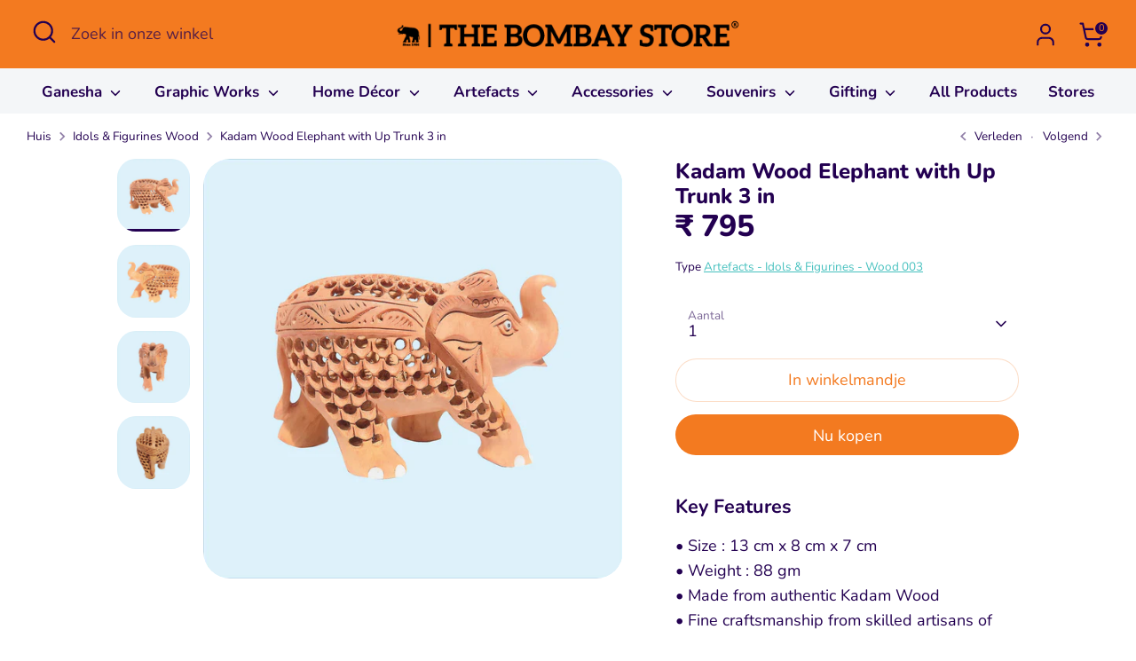

--- FILE ---
content_type: text/html; charset=utf-8
request_url: https://thebombaystore.com/nl/collections/idols-figurines-wood/products/whitewood-elephant-upper-trunk-3-in
body_size: 36579
content:
<!doctype html>
<html class="no-js supports-no-cookies" lang="nl">
<head>
<!-- Google tag (gtag.js) -->
<script async src="https://www.googletagmanager.com/gtag/js?id=AW-10885809954"></script>
<script>
  window.dataLayer = window.dataLayer || [];
  function gtag(){dataLayer.push(arguments);}
  gtag('js', new Date());

  gtag('config', 'AW-10885809954');
</script>

<!-- Google Tag Manager -->
<script>(function(w,d,s,l,i){w[l]=w[l]||[];w[l].push({'gtm.start':
new Date().getTime(),event:'gtm.js'});var f=d.getElementsByTagName(s)[0],
j=d.createElement(s),dl=l!='dataLayer'?'&l='+l:'';j.async=true;j.src=
'https://www.googletagmanager.com/gtm.js?id='+i+dl;f.parentNode.insertBefore(j,f);
})(window,document,'script','dataLayer','GTM-WJLKVXT9');</script>
<!-- End Google Tag Manager -->
  
  <!-- Boost 6.2.0 -->
  <meta charset="utf-8" />
<meta name="viewport" content="width=device-width,initial-scale=1.0" />
<meta http-equiv="X-UA-Compatible" content="IE=edge">

<link rel="preconnect" href="https://cdn.shopify.com" crossorigin>
<link rel="preconnect" href="https://fonts.shopify.com" crossorigin>
<link rel="preconnect" href="https://monorail-edge.shopifysvc.com"><link rel="preload" as="font" href="//thebombaystore.com/cdn/fonts/nunito/nunito_n4.fc49103dc396b42cae9460289072d384b6c6eb63.woff2" type="font/woff2" crossorigin><link rel="preload" as="font" href="//thebombaystore.com/cdn/fonts/nunito/nunito_n7.37cf9b8cf43b3322f7e6e13ad2aad62ab5dc9109.woff2" type="font/woff2" crossorigin><link rel="preload" as="font" href="//thebombaystore.com/cdn/fonts/nunito/nunito_n8.a4faa34563722dcb4bd960ae538c49eb540a565f.woff2" type="font/woff2" crossorigin><link rel="preload" as="font" href="//thebombaystore.com/cdn/fonts/nunito/nunito_n8.a4faa34563722dcb4bd960ae538c49eb540a565f.woff2" type="font/woff2" crossorigin><link rel="preload" href="//thebombaystore.com/cdn/shop/t/15/assets/vendor.min.js?v=67207134794593361361707458616" as="script">
<link rel="preload" href="//thebombaystore.com/cdn/shop/t/15/assets/theme.js?v=142601626108994571771741112443" as="script"><link rel="canonical" href="https://thebombaystore.com/nl/products/whitewood-elephant-upper-trunk-3-in" /><link rel="icon" href="//thebombaystore.com/cdn/shop/files/favicon.png?crop=center&height=48&v=1616503590&width=48" type="image/png"><meta name="description" content="Shop handcrafted home decor, wall decor, brass idols, paintings, tableware, Souvenirs, Bags and gifts inspired by Indian art, heritage, and craftsmanship — only at The Bombay Store.">

  
  <title>
    The Bombay Store Kadam Wood Elephant with Up Trunk 3 in
    
    
    
  </title>

  <meta property="og:site_name" content="The Bombay Store">
<meta property="og:url" content="https://thebombaystore.com/nl/products/whitewood-elephant-upper-trunk-3-in">
<meta property="og:title" content="The Bombay Store Kadam Wood Elephant with Up Trunk 3 in">
<meta property="og:type" content="product">
<meta property="og:description" content="Shop handcrafted home decor, wall decor, brass idols, paintings, tableware, Souvenirs, Bags and gifts inspired by Indian art, heritage, and craftsmanship — only at The Bombay Store."><meta property="og:image" content="http://thebombaystore.com/cdn/shop/files/4_479183c2-e725-4dd1-becb-8e7a7785adaf_1200x1200.jpg?v=1753421285">
  <meta property="og:image:secure_url" content="https://thebombaystore.com/cdn/shop/files/4_479183c2-e725-4dd1-becb-8e7a7785adaf_1200x1200.jpg?v=1753421285">
  <meta property="og:image:width" content="1500">
  <meta property="og:image:height" content="1500"><meta property="og:price:amount" content="795">
  <meta property="og:price:currency" content="INR"><meta name="twitter:card" content="summary_large_image">
<meta name="twitter:title" content="The Bombay Store Kadam Wood Elephant with Up Trunk 3 in">
<meta name="twitter:description" content="Shop handcrafted home decor, wall decor, brass idols, paintings, tableware, Souvenirs, Bags and gifts inspired by Indian art, heritage, and craftsmanship — only at The Bombay Store.">


  <script type="application/ld+json">
{
  "@context": "https://schema.org",
  "@type": "LocalBusiness",
  "name": "The Bombay Store",
  "image": "https://thebombaystore.com/",
  "@id": "",
  "url": "https://thebombaystore.com/",
  "telephone": "tel:918657432320",
  "address": {
    "@type": "PostalAddress",
    "streetAddress": "",
    "addressLocality": "Mumbai,  Pune, Hyderabad, Bengaluru, Noida, Jaipur, Alibaug, Kochi, Ahmedabad, Thiruvananthapuram",
    "postalCode": "",
    "addressCountry": "IN"
  },
  "openingHoursSpecification": {
    "@type": "OpeningHoursSpecification",
    "dayOfWeek": [
      "Monday",
      "Tuesday",
      "Wednesday",
      "Thursday",
      "Friday",
      "Saturday",
      "Sunday"
    ],
    "opens": "10:00",
    "closes": "21:30"
  },
  "sameAs": [
    "https://www.instagram.com/thebombaystore",
    "https://www.pinterest.com/thebombaystore/",
    "https://www.facebook.com/thebombaystore"
  ] 
}
</script><style>
    @font-face {
  font-family: Nunito;
  font-weight: 800;
  font-style: normal;
  font-display: fallback;
  src: url("//thebombaystore.com/cdn/fonts/nunito/nunito_n8.a4faa34563722dcb4bd960ae538c49eb540a565f.woff2") format("woff2"),
       url("//thebombaystore.com/cdn/fonts/nunito/nunito_n8.7b9b4d7a0ef879eb46735a0aecb391013c7f7aeb.woff") format("woff");
}

    @font-face {
  font-family: Nunito;
  font-weight: 800;
  font-style: normal;
  font-display: fallback;
  src: url("//thebombaystore.com/cdn/fonts/nunito/nunito_n8.a4faa34563722dcb4bd960ae538c49eb540a565f.woff2") format("woff2"),
       url("//thebombaystore.com/cdn/fonts/nunito/nunito_n8.7b9b4d7a0ef879eb46735a0aecb391013c7f7aeb.woff") format("woff");
}

    @font-face {
  font-family: Nunito;
  font-weight: 400;
  font-style: normal;
  font-display: fallback;
  src: url("//thebombaystore.com/cdn/fonts/nunito/nunito_n4.fc49103dc396b42cae9460289072d384b6c6eb63.woff2") format("woff2"),
       url("//thebombaystore.com/cdn/fonts/nunito/nunito_n4.5d26d13beeac3116db2479e64986cdeea4c8fbdd.woff") format("woff");
}

    @font-face {
  font-family: Nunito;
  font-weight: 700;
  font-style: normal;
  font-display: fallback;
  src: url("//thebombaystore.com/cdn/fonts/nunito/nunito_n7.37cf9b8cf43b3322f7e6e13ad2aad62ab5dc9109.woff2") format("woff2"),
       url("//thebombaystore.com/cdn/fonts/nunito/nunito_n7.45cfcfadc6630011252d54d5f5a2c7c98f60d5de.woff") format("woff");
}

    @font-face {
  font-family: Nunito;
  font-weight: 400;
  font-style: italic;
  font-display: fallback;
  src: url("//thebombaystore.com/cdn/fonts/nunito/nunito_i4.fd53bf99043ab6c570187ed42d1b49192135de96.woff2") format("woff2"),
       url("//thebombaystore.com/cdn/fonts/nunito/nunito_i4.cb3876a003a73aaae5363bb3e3e99d45ec598cc6.woff") format("woff");
}

    @font-face {
  font-family: Nunito;
  font-weight: 700;
  font-style: italic;
  font-display: fallback;
  src: url("//thebombaystore.com/cdn/fonts/nunito/nunito_i7.3f8ba2027bc9ceb1b1764ecab15bae73f86c4632.woff2") format("woff2"),
       url("//thebombaystore.com/cdn/fonts/nunito/nunito_i7.82bfb5f86ec77ada3c9f660da22064c2e46e1469.woff") format("woff");
}

    @font-face {
  font-family: Nunito;
  font-weight: 700;
  font-style: normal;
  font-display: fallback;
  src: url("//thebombaystore.com/cdn/fonts/nunito/nunito_n7.37cf9b8cf43b3322f7e6e13ad2aad62ab5dc9109.woff2") format("woff2"),
       url("//thebombaystore.com/cdn/fonts/nunito/nunito_n7.45cfcfadc6630011252d54d5f5a2c7c98f60d5de.woff") format("woff");
}

  </style>

  <link href="//thebombaystore.com/cdn/shop/t/15/assets/styles.css?v=126500484955929474681713949506" rel="stylesheet" type="text/css" media="all" />

  <link href="//thebombaystore.com/cdn/shop/t/15/assets/style-custom.css?v=79440977221287975101741109377" rel="stylesheet" type="text/css" media="all" />
<script>
    document.documentElement.className = document.documentElement.className.replace('no-js', 'js');
    window.theme = window.theme || {};
    window.slate = window.slate || {};
    theme.moneyFormatWithCodeForProductsPreference = "₹ {{amount_no_decimals }}";
    theme.moneyFormatWithCodeForCartPreference = "₹ {{amount_no_decimals }}";
    theme.moneyFormat = "₹ {{amount_no_decimals }}";
    theme.strings = {
      addToCart: "In winkelmandje",
      unavailable: "Niet beschikbaar",
      addressError: "Fout bij het opzoeken van dat adres",
      addressNoResults: "Geen resultaten voor dat adres",
      addressQueryLimit: "U heeft de gebruikslimiet van de Google API overschreden. Overweeg een upgrade naar een \u003ca href=\"https:\/\/developers.google.com\/maps\/premium\/usage-limits\"\u003ePremium Plan\u003c\/a\u003e.",
      authError: "Er is een probleem opgetreden bij het verifiëren van uw Google Maps API Key.",
      addingToCart: "Het toevoegen",
      addedToCart: "Toegevoegd",
      productPreorder: "Voorafgaande bestelling",
      addedToCartPopupTitle: "Toegevoegd:",
      addedToCartPopupItems: "Hoeveelheid",
      addedToCartPopupSubtotal: "Subtotaal",
      addedToCartPopupGoToCart: "Plaats bestelling",
      cartTermsNotChecked: "U moet akkoord gaan met de algemene voorwaarden voordat u verdergaat.",
      searchLoading: "Bezig met laden",
      searchMoreResults: "Bekijk alle resultaten",
      searchNoResults: "Geen resultaten",
      priceFrom: "Vanaf",
      quantityTooHigh: "Je kunt er maar [[ quantity ]] in je winkelmandje hebben",
      onSale: "Sale",
      soldOut: "Uitverkocht",
      in_stock: "Op voorraad",
      low_stock: "Beperkte voorraad",
      only_x_left: "[[ quantity ]] op voorraad",
      single_unit_available: "1 stuk beschikbaar",
      x_units_available: "[[ quantity ]] stuks beschikbaar",
      unitPriceSeparator: " \/ ",
      close: "Dichtbij",
      cart_shipping_calculator_hide_calculator: "Verzendcalculator verbergen",
      cart_shipping_calculator_title: "Verzend schattingen",
      cart_general_hide_note: "Verberg instructies voor verkoper",
      cart_general_show_note: "Voeg instructies toe voor verkoper",
      previous: "voorgaand",
      next: "volgende"
    };
    theme.routes = {
      account_login_url: '/nl/account/login',
      account_register_url: '/nl/account/register',
      account_addresses_url: '/nl/account/addresses',
      search_url: '/nl/search',
      cart_url: '/nl/cart',
      cart_add_url: '/nl/cart/add',
      cart_change_url: '/nl/cart/change',
      product_recommendations_url: '/nl/recommendations/products'
    };
    theme.settings = {
      dynamicQtyOpts: false,
      saleLabelEnabled: false,
      soldLabelEnabled: true,
      onAddToCart: "ajax"
    };
  </script><script>window.performance && window.performance.mark && window.performance.mark('shopify.content_for_header.start');</script><meta name="google-site-verification" content="LVD-vffCy2G45xF9_Q0p608aunX0p7DrcrsKSj-5rjI">
<meta id="shopify-digital-wallet" name="shopify-digital-wallet" content="/55562567874/digital_wallets/dialog">
<link rel="alternate" hreflang="x-default" href="https://thebombaystore.com/products/whitewood-elephant-upper-trunk-3-in">
<link rel="alternate" hreflang="en" href="https://thebombaystore.com/products/whitewood-elephant-upper-trunk-3-in">
<link rel="alternate" hreflang="hi" href="https://thebombaystore.com/hi/products/whitewood-elephant-upper-trunk-3-in">
<link rel="alternate" hreflang="nl" href="https://thebombaystore.com/nl/products/whitewood-elephant-upper-trunk-3-in">
<link rel="alternate" type="application/json+oembed" href="https://thebombaystore.com/nl/products/whitewood-elephant-upper-trunk-3-in.oembed">
<script async="async" src="/checkouts/internal/preloads.js?locale=nl-IN"></script>
<script id="shopify-features" type="application/json">{"accessToken":"621209a27c5205eac26e192ba435b239","betas":["rich-media-storefront-analytics"],"domain":"thebombaystore.com","predictiveSearch":true,"shopId":55562567874,"locale":"nl"}</script>
<script>var Shopify = Shopify || {};
Shopify.shop = "the-bombay-store-official.myshopify.com";
Shopify.locale = "nl";
Shopify.currency = {"active":"INR","rate":"1.0"};
Shopify.country = "IN";
Shopify.theme = {"name":"Boost","id":140037161185,"schema_name":"Boost","schema_version":"6.2.0","theme_store_id":863,"role":"main"};
Shopify.theme.handle = "null";
Shopify.theme.style = {"id":null,"handle":null};
Shopify.cdnHost = "thebombaystore.com/cdn";
Shopify.routes = Shopify.routes || {};
Shopify.routes.root = "/nl/";</script>
<script type="module">!function(o){(o.Shopify=o.Shopify||{}).modules=!0}(window);</script>
<script>!function(o){function n(){var o=[];function n(){o.push(Array.prototype.slice.apply(arguments))}return n.q=o,n}var t=o.Shopify=o.Shopify||{};t.loadFeatures=n(),t.autoloadFeatures=n()}(window);</script>
<script id="shop-js-analytics" type="application/json">{"pageType":"product"}</script>
<script defer="defer" async type="module" src="//thebombaystore.com/cdn/shopifycloud/shop-js/modules/v2/client.init-shop-cart-sync_BHF27ruw.nl.esm.js"></script>
<script defer="defer" async type="module" src="//thebombaystore.com/cdn/shopifycloud/shop-js/modules/v2/chunk.common_Dwaf6e9K.esm.js"></script>
<script type="module">
  await import("//thebombaystore.com/cdn/shopifycloud/shop-js/modules/v2/client.init-shop-cart-sync_BHF27ruw.nl.esm.js");
await import("//thebombaystore.com/cdn/shopifycloud/shop-js/modules/v2/chunk.common_Dwaf6e9K.esm.js");

  window.Shopify.SignInWithShop?.initShopCartSync?.({"fedCMEnabled":true,"windoidEnabled":true});

</script>
<script>(function() {
  var isLoaded = false;
  function asyncLoad() {
    if (isLoaded) return;
    isLoaded = true;
    var urls = ["https:\/\/chimpstatic.com\/mcjs-connected\/js\/users\/b0819c45a11ca9d6e1b9d910c\/1f9b28036d2cc91ef7e111de7.js?shop=the-bombay-store-official.myshopify.com","https:\/\/cdn.nfcube.com\/instafeed-3c7a06fb7bf13d5d775bb6cf4d29ad7e.js?shop=the-bombay-store-official.myshopify.com"];
    for (var i = 0; i < urls.length; i++) {
      var s = document.createElement('script');
      s.type = 'text/javascript';
      s.async = true;
      s.src = urls[i];
      var x = document.getElementsByTagName('script')[0];
      x.parentNode.insertBefore(s, x);
    }
  };
  if(window.attachEvent) {
    window.attachEvent('onload', asyncLoad);
  } else {
    window.addEventListener('load', asyncLoad, false);
  }
})();</script>
<script id="__st">var __st={"a":55562567874,"offset":19800,"reqid":"de9b2ee7-3ecc-472b-af1a-bc55fdb46447-1768753924","pageurl":"thebombaystore.com\/nl\/collections\/idols-figurines-wood\/products\/whitewood-elephant-upper-trunk-3-in","u":"63c9b57e3731","p":"product","rtyp":"product","rid":7523125690593};</script>
<script>window.ShopifyPaypalV4VisibilityTracking = true;</script>
<script id="captcha-bootstrap">!function(){'use strict';const t='contact',e='account',n='new_comment',o=[[t,t],['blogs',n],['comments',n],[t,'customer']],c=[[e,'customer_login'],[e,'guest_login'],[e,'recover_customer_password'],[e,'create_customer']],r=t=>t.map((([t,e])=>`form[action*='/${t}']:not([data-nocaptcha='true']) input[name='form_type'][value='${e}']`)).join(','),a=t=>()=>t?[...document.querySelectorAll(t)].map((t=>t.form)):[];function s(){const t=[...o],e=r(t);return a(e)}const i='password',u='form_key',d=['recaptcha-v3-token','g-recaptcha-response','h-captcha-response',i],f=()=>{try{return window.sessionStorage}catch{return}},m='__shopify_v',_=t=>t.elements[u];function p(t,e,n=!1){try{const o=window.sessionStorage,c=JSON.parse(o.getItem(e)),{data:r}=function(t){const{data:e,action:n}=t;return t[m]||n?{data:e,action:n}:{data:t,action:n}}(c);for(const[e,n]of Object.entries(r))t.elements[e]&&(t.elements[e].value=n);n&&o.removeItem(e)}catch(o){console.error('form repopulation failed',{error:o})}}const l='form_type',E='cptcha';function T(t){t.dataset[E]=!0}const w=window,h=w.document,L='Shopify',v='ce_forms',y='captcha';let A=!1;((t,e)=>{const n=(g='f06e6c50-85a8-45c8-87d0-21a2b65856fe',I='https://cdn.shopify.com/shopifycloud/storefront-forms-hcaptcha/ce_storefront_forms_captcha_hcaptcha.v1.5.2.iife.js',D={infoText:'Beschermd door hCaptcha',privacyText:'Privacy',termsText:'Voorwaarden'},(t,e,n)=>{const o=w[L][v],c=o.bindForm;if(c)return c(t,g,e,D).then(n);var r;o.q.push([[t,g,e,D],n]),r=I,A||(h.body.append(Object.assign(h.createElement('script'),{id:'captcha-provider',async:!0,src:r})),A=!0)});var g,I,D;w[L]=w[L]||{},w[L][v]=w[L][v]||{},w[L][v].q=[],w[L][y]=w[L][y]||{},w[L][y].protect=function(t,e){n(t,void 0,e),T(t)},Object.freeze(w[L][y]),function(t,e,n,w,h,L){const[v,y,A,g]=function(t,e,n){const i=e?o:[],u=t?c:[],d=[...i,...u],f=r(d),m=r(i),_=r(d.filter((([t,e])=>n.includes(e))));return[a(f),a(m),a(_),s()]}(w,h,L),I=t=>{const e=t.target;return e instanceof HTMLFormElement?e:e&&e.form},D=t=>v().includes(t);t.addEventListener('submit',(t=>{const e=I(t);if(!e)return;const n=D(e)&&!e.dataset.hcaptchaBound&&!e.dataset.recaptchaBound,o=_(e),c=g().includes(e)&&(!o||!o.value);(n||c)&&t.preventDefault(),c&&!n&&(function(t){try{if(!f())return;!function(t){const e=f();if(!e)return;const n=_(t);if(!n)return;const o=n.value;o&&e.removeItem(o)}(t);const e=Array.from(Array(32),(()=>Math.random().toString(36)[2])).join('');!function(t,e){_(t)||t.append(Object.assign(document.createElement('input'),{type:'hidden',name:u})),t.elements[u].value=e}(t,e),function(t,e){const n=f();if(!n)return;const o=[...t.querySelectorAll(`input[type='${i}']`)].map((({name:t})=>t)),c=[...d,...o],r={};for(const[a,s]of new FormData(t).entries())c.includes(a)||(r[a]=s);n.setItem(e,JSON.stringify({[m]:1,action:t.action,data:r}))}(t,e)}catch(e){console.error('failed to persist form',e)}}(e),e.submit())}));const S=(t,e)=>{t&&!t.dataset[E]&&(n(t,e.some((e=>e===t))),T(t))};for(const o of['focusin','change'])t.addEventListener(o,(t=>{const e=I(t);D(e)&&S(e,y())}));const B=e.get('form_key'),M=e.get(l),P=B&&M;t.addEventListener('DOMContentLoaded',(()=>{const t=y();if(P)for(const e of t)e.elements[l].value===M&&p(e,B);[...new Set([...A(),...v().filter((t=>'true'===t.dataset.shopifyCaptcha))])].forEach((e=>S(e,t)))}))}(h,new URLSearchParams(w.location.search),n,t,e,['guest_login'])})(!0,!1)}();</script>
<script integrity="sha256-4kQ18oKyAcykRKYeNunJcIwy7WH5gtpwJnB7kiuLZ1E=" data-source-attribution="shopify.loadfeatures" defer="defer" src="//thebombaystore.com/cdn/shopifycloud/storefront/assets/storefront/load_feature-a0a9edcb.js" crossorigin="anonymous"></script>
<script data-source-attribution="shopify.dynamic_checkout.dynamic.init">var Shopify=Shopify||{};Shopify.PaymentButton=Shopify.PaymentButton||{isStorefrontPortableWallets:!0,init:function(){window.Shopify.PaymentButton.init=function(){};var t=document.createElement("script");t.src="https://thebombaystore.com/cdn/shopifycloud/portable-wallets/latest/portable-wallets.nl.js",t.type="module",document.head.appendChild(t)}};
</script>
<script data-source-attribution="shopify.dynamic_checkout.buyer_consent">
  function portableWalletsHideBuyerConsent(e){var t=document.getElementById("shopify-buyer-consent"),n=document.getElementById("shopify-subscription-policy-button");t&&n&&(t.classList.add("hidden"),t.setAttribute("aria-hidden","true"),n.removeEventListener("click",e))}function portableWalletsShowBuyerConsent(e){var t=document.getElementById("shopify-buyer-consent"),n=document.getElementById("shopify-subscription-policy-button");t&&n&&(t.classList.remove("hidden"),t.removeAttribute("aria-hidden"),n.addEventListener("click",e))}window.Shopify?.PaymentButton&&(window.Shopify.PaymentButton.hideBuyerConsent=portableWalletsHideBuyerConsent,window.Shopify.PaymentButton.showBuyerConsent=portableWalletsShowBuyerConsent);
</script>
<script>
  function portableWalletsCleanup(e){e&&e.src&&console.error("Failed to load portable wallets script "+e.src);var t=document.querySelectorAll("shopify-accelerated-checkout .shopify-payment-button__skeleton, shopify-accelerated-checkout-cart .wallet-cart-button__skeleton"),e=document.getElementById("shopify-buyer-consent");for(let e=0;e<t.length;e++)t[e].remove();e&&e.remove()}function portableWalletsNotLoadedAsModule(e){e instanceof ErrorEvent&&"string"==typeof e.message&&e.message.includes("import.meta")&&"string"==typeof e.filename&&e.filename.includes("portable-wallets")&&(window.removeEventListener("error",portableWalletsNotLoadedAsModule),window.Shopify.PaymentButton.failedToLoad=e,"loading"===document.readyState?document.addEventListener("DOMContentLoaded",window.Shopify.PaymentButton.init):window.Shopify.PaymentButton.init())}window.addEventListener("error",portableWalletsNotLoadedAsModule);
</script>

<script type="module" src="https://thebombaystore.com/cdn/shopifycloud/portable-wallets/latest/portable-wallets.nl.js" onError="portableWalletsCleanup(this)" crossorigin="anonymous"></script>
<script nomodule>
  document.addEventListener("DOMContentLoaded", portableWalletsCleanup);
</script>

<link id="shopify-accelerated-checkout-styles" rel="stylesheet" media="screen" href="https://thebombaystore.com/cdn/shopifycloud/portable-wallets/latest/accelerated-checkout-backwards-compat.css" crossorigin="anonymous">
<style id="shopify-accelerated-checkout-cart">
        #shopify-buyer-consent {
  margin-top: 1em;
  display: inline-block;
  width: 100%;
}

#shopify-buyer-consent.hidden {
  display: none;
}

#shopify-subscription-policy-button {
  background: none;
  border: none;
  padding: 0;
  text-decoration: underline;
  font-size: inherit;
  cursor: pointer;
}

#shopify-subscription-policy-button::before {
  box-shadow: none;
}

      </style>
<script id="sections-script" data-sections="product-recommendations" defer="defer" src="//thebombaystore.com/cdn/shop/t/15/compiled_assets/scripts.js?v=55744"></script>
<script>window.performance && window.performance.mark && window.performance.mark('shopify.content_for_header.end');</script>
  
  
<!-- BEGIN app block: shopify://apps/social-login/blocks/automatic_login/8de41085-9237-4829-86d0-25e862482fec -->




    
    
        

            

            <!-- BEGIN app snippet: init --><script>var SOCIAL_LOGIN_CUSTOMER_LOGGED_IN = false;window.InitSocialLogin=function() {new SocialLoginNamespace({"id": 18035, "ssl_host": "", "proxy_subpath": "", "render_appblock": true,"cache_key": "11_15_2024_02_54_38","theme_install": true,"has_special_css": false,"disable_multiple_forms": false,"exclude_from_auto_install_selector": "","append_inside_form": true,"automatic_install_position": "below","include_jquery": true,"iframe_html": `<iframe
id="one-click-social-login-buttons<<iframe_container_id>>" class="one-click-social-login-buttons"
frameBorder='0'
style='   margin-top: 10px;   width: 100%; overflow: hidden;'
data-default_style='margin-top: 10px; overflow: hidden; width: 100%;'
allowtransparency='yes' src='https://oneclicksociallogin.devcloudsoftware.com/api/socialbuttons/?cache_key=11_15_2024_02_54_38&shop=the-bombay-store-official.myshopify.com&popup_type=&current_url=<<current_url>>&iframe_id=<<iframe_id>>&button_font_color=<<button_font_color>>&terms_font_color=<<terms_font_color>>&background_color=<<background_color>>&lang=<<current_lang>>'
 title="Social Login Buttons">
</iframe>`,"share_bar_template": ``,"login_popup_template": ``,"register_popup_template": ``,"google_onetap_iframe": `
<iframe
id="one-click-social-google-one-tap" src="https://thebombaystore.com/apps/oneclick/googleonetap/?shop_id=18035&current_url=<<current_url>>" allowtransparency='yes' frameBorder='0' style="height: 300px; width: 400px; z-index: 9999999; position: fixed;<<css>>" title="Social Login Google One Tap">
</iframe>


`,"redirect_to_previous_page": false,"redirect_to_current_page": true,"redirect_to_custom_page": false,"redirect_to_custom_page_url": "","popup_login_enabled": false,"customer": false,"popup_dont_allow_closing": false,"show_popup_delay": 0,"google_one_tap_enabled": true,"social_login_popup_dont_connect_events": false,"show_popup_on_arrive": false,"show_popup_only_once": false,"automatic_install": true,"search_form_in_all_pages": true,"share_bar_enabled": false,"redirect_to_enter_password_if_error": true,"share_bar_all_pages": true,"share_bar_products_enabled": true,"share_bar_collections_enabled": true,"find_errors_using_internal_var": true,"myshopify_domain": "the-bombay-store-official.myshopify.com","domain":  false,"disable_google_one_tap_mobile": false,"popup_dont_show_in_mobile": false,"debug": false,"appblock_width": "100","search_form_url_regex": false,"code_integration": false,"logged_in_request": false,"popup_login_selector": false,"popup_register_selector": false,"lang": "nl","hide_button_text_on_mobile":false,"init_on_page_load": false,"load_in_all_pages":true, "wait_for_element": null, "wait_for_visible_element": null, "wait_for_not_visible_element": null, "buttons_no_iframe": false, "privacy_policy_type": "", "privacy_policy_url": "","privacy_policy_text": "","customer_accepts_marketing_selector": false,"customer_accepts_marketing_selector_position": "","should_confirm_privacy_policy": false,"type_theme": "","customer_accepts_marketing_selector_text": "","facebook_enabled": false,"google_enabled": false,"apple_enabled": false,"amazon_enabled": false,"linkedin_enabled": false,"twitter_enabled": false,"instagram_enabled": false,"meetup_enabled": false,"spotify_enabled": false,"hotmail_enabled": false,"yahoo_enabled": false,"pinterest_enabled": false,"steam_enabled": false,"buttons_type": "","buttons_text_align": "","use_new_twitter_logo": false,"buttons_no_iframe":false,"use_google_official_button": false,"popup_link_replace_onclick": false,"render_google_button_text": "","render_google_button_register_text": "","render_apple_button_text": "","render_apple_button_register_text": "","render_amazon_button_text": "","render_amazon_button_register_text": "","render_facebook_button_text": "","render_facebook_button_register_text": "","render_linkedin_button_text": "","render_linkedin_button_register_text": "","render_twitter_button_text": "","render_twitter_button_register_text": "","render_instagram_button_text": "","render_instagram_button_register_text": "","render_meetup_button_text": "","render_meetup_button_register_text": "","render_hotmail_button_text": "","render_hotmail_button_register_text": "","render_yahoo_button_text": "","render_yahoo_button_register_text": "","render_pinterest_button_text": "","render_pinterest_button_register_text": "","render_steam_button_text": "","render_steam_button_register_text": "","render_spotify_button_text": "","render_spotify_button_register_text": "","number_of_columns": 1,"columns_width": 100,"enable_box": false,"extra_login_params": null, "custom_js":function(socialLogin){} }).socialLogin.init();};if (typeof window.loadedSocialLoginLibrary == 'undefined') {window.loadedSocialLoginLibrary = true;var script = document.createElement('script');script.setAttribute("src", "https://cdn.shopify.com/extensions/019b9def-302f-7826-a1f9-1dfcb2263bd0/social-login-117/assets/social_login.min.js");script.setAttribute("id", "social-login-script"); };script.onload = function() { window.InitSocialLogin();}; script.onerror = function () {  }; document.head.appendChild(script);</script>
<style></style><!-- END app snippet -->

        
    
    




<!-- END app block --><!-- BEGIN app block: shopify://apps/smart-filter-search/blocks/app-embed/5cc1944c-3014-4a2a-af40-7d65abc0ef73 --><link href="https://cdn.shopify.com/extensions/019bc61e-e0df-75dc-ad8c-8494619f160e/smart-product-filters-608/assets/globo.filter.min.js" as="script" rel="preload">
<link rel="preconnect" href="https://filter-x2.globo.io" crossorigin>
<link rel="dns-prefetch" href="https://filter-x2.globo.io"><link rel="stylesheet" href="https://cdn.shopify.com/extensions/019bc61e-e0df-75dc-ad8c-8494619f160e/smart-product-filters-608/assets/globo.search.css" media="print" onload="this.media='all'">

<meta id="search_terms_value" content="" />
<!-- BEGIN app snippet: global.variables --><script>
  window.shopCurrency = "INR";
  window.shopCountry = "IN";
  window.shopLanguageCode = "en";

  window.currentCurrency = "INR";
  window.currentCountry = "IN";
  window.currentLanguageCode = "nl";

  window.shopCustomer = false

  window.useCustomTreeTemplate = false;
  window.useCustomProductTemplate = false;

  window.GloboFilterRequestOrigin = "https://thebombaystore.com";
  window.GloboFilterShopifyDomain = "the-bombay-store-official.myshopify.com";
  window.GloboFilterSFAT = "";
  window.GloboFilterSFApiVersion = "2025-04";
  window.GloboFilterProxyPath = "/apps/globofilters";
  window.GloboFilterRootUrl = "/nl";
  window.GloboFilterTranslation = {"search":{"suggestions":"Suggestions","collections":"Collections","pages":"Pages","product":"Product","products":"Products","view_all":"Search for","view_all_products":"View all products","not_found":"Sorry, nothing found for","product_not_found":"No products were found","no_result_keywords_suggestions_title":"Popular searches","no_result_products_suggestions_title":"However, You may like","zero_character_keywords_suggestions_title":"Suggestions","zero_character_popular_searches_title":"Popular searches","zero_character_products_suggestions_title":"Trending products"},"form":{"title":"Search Products","submit":"Search"},"filter":{"filter_by":"Filter By","clear_all":"Clear All","view":"View","clear":"Clear","in_stock":"In Stock","out_of_stock":"Out of Stock","ready_to_ship":"Ready to ship","search":"Search options"},"sort":{"sort_by":"Sort By","manually":"Featured","availability_in_stock_first":"Availability","relevance":"Relevance","best_selling":"Best Selling","alphabetically_a_z":"Alphabetically, A-Z","alphabetically_z_a":"Alphabetically, Z-A","price_low_to_high":"Price, low to high","price_high_to_low":"Price, high to low","date_new_to_old":"Date, new to old","date_old_to_new":"Date, old to new","sale_off":"% Sale off"},"product":{"add_to_cart":"Add to cart","unavailable":"Unavailable","sold_out":"Sold out","sale":"Sale","load_more":"Load more","limit":"Show","search":"Search products","no_results":"Sorry, there are no products in this collection"}};
  window.isMultiCurrency =false;
  window.globoEmbedFilterAssetsUrl = 'https://cdn.shopify.com/extensions/019bc61e-e0df-75dc-ad8c-8494619f160e/smart-product-filters-608/assets/';
  window.assetsUrl = window.globoEmbedFilterAssetsUrl;
  window.GloboMoneyFormat = "₹ {{amount_no_decimals }}";
</script><!-- END app snippet -->
<script type="text/javascript" hs-ignore data-ccm-injected>
document.getElementsByTagName('html')[0].classList.add('spf-filter-loading', 'spf-has-filter');
window.enabledEmbedFilter = true;
window.sortByRelevance = false;
window.moneyFormat = "₹ {{amount_no_decimals }}";
window.GloboMoneyWithCurrencyFormat = "₹ {{amount_no_decimals }}";
window.filesUrl = '//thebombaystore.com/cdn/shop/files/';
window.GloboThemesInfo ={"121037652162":{"id":121037652162,"name":"Debut","theme_store_id":796,"theme_name":"Debut"},"127394808002":{"id":127394808002,"name":"The Bombay Store (Notify Form)","theme_store_id":null,"theme_name":"Tea_Tea","theme_version":"1.0.0"},"127401656514":{"id":127401656514,"name":"Copy of The Bombay Store","theme_store_id":null,"theme_name":"Tea_Tea","theme_version":"1.0.0"},"129654685921":{"id":129654685921,"name":"Copy of The Bombay Store","theme_store_id":null,"theme_name":"Tea_Tea","theme_version":"1.0.0"},"131438936289":{"id":131438936289,"name":"Copy of The Bombay Store","theme_store_id":null,"theme_name":"Tea_Tea","theme_version":"1.0.0"},"139894554849":{"id":139894554849,"name":"Dawn","theme_store_id":887,"theme_name":"Dawn"},"140037161185":{"id":140037161185,"name":"Boost","theme_store_id":863,"theme_name":"Boost"},"121061015746":{"id":121061015746,"name":"The Bombay Store","theme_store_id":null,"theme_name":"Tea_Tea","theme_version":"1.0.0"},"121061671106":{"id":121061671106,"name":"Copy of Tea-1.0.0-sections-ready","theme_store_id":null,"theme_name":"Tea_Tea","theme_version":"1.0.0"},"122454048962":{"id":122454048962,"name":"Copy of The Bombay Store","theme_store_id":null,"theme_name":"Tea_Tea","theme_version":"1.0.0"},"124030714050":{"id":124030714050,"name":"ACF STORAGE THEME - DO NOT DELETE OR RENAME","theme_store_id":null}};



var GloboEmbedFilterConfig = {
api: {filterUrl: "https://filter-x2.globo.io/filter",searchUrl: "https://filter-x2.globo.io/search", url: "https://filter-x2.globo.io"},
shop: {
name: "The Bombay Store",
url: "https://thebombaystore.com",
domain: "the-bombay-store-official.myshopify.com",
locale: "en",
cur_locale: "nl",
predictive_search_url: "/nl/search/suggest",
country_code: "IN",
root_url: "/nl",
cart_url: "/nl/cart",
search_url: "/nl/search",
cart_add_url: "/nl/cart/add",
search_terms_value: "",
product_image: {width: 360, height: 360},
no_image_url: "https://cdn.shopify.com/s/images/themes/product-1.png",
swatches: [],
swatchConfig: {"enable":false},
enableRecommendation: false,
hideOneValue: false,
newUrlStruct: true,
newUrlForSEO: false,themeTranslation:{"products":{"quickbuy":{"quick_buy":"Snelle blik"},"product":{"from_text":"Vanaf","on_sale":"Sale","sold_out":"Uitverkocht"}}},redirects: [],
images: {},
settings: {"color_body_background":"#ffffff","accent_color":"#d5f3f3","accent_gradient":"linear-gradient(180deg, rgba(252, 224, 199, 1), rgba(255, 255, 255, 1) 98%)","color_body_text":"#230051","color_body_link":"#47c1bf","color_sale_text":"#cd201a","color_rating_star":"#f5c346","header_bck_color":"#f37a20","logo_text_color":"#230051","header_text_color":"#230051","mobile_open_search_bar_color":"#f4f6f8","main_menu_bck_color":"#f4f6f8","main_menu_link_color":"#230051","mobile_menu_bck_color":"#fce0c7","store_messages_bck_color":"#47c1bf","store_messages_txt_color":"#fff","footer_text_color":"#ffffff","footer_bck_color":"#000000","primary_btn_background":"#f37a20","primary_btn_text":"#ffffff","secondary_btn_background":"#ffffff","secondary_btn_text":"#f37a20","quickbuy_form_background":"#ebf5fa","quickbuy_form_text":"#230051","zoom_bg":"#ffffff","color_in_stock":"#3f8545","color_low_stock":"#cd201a","collection_feature_header_background":"#42467e","type_heading_font":{"error":"json not allowed for this object"},"font_size_heading_int":34,"line_height_heading":1.2,"letter_spacing_heading":0,"uppercase_headings":false,"type_base_font":{"error":"json not allowed for this object"},"font_size_body_int":18,"line_height_body":1.6,"letter_spacing_body":0,"type_nav_font":{"error":"json not allowed for this object"},"font_size_nav_int":17,"letter_spacing_nav":0,"uppercase_navigation":false,"type_logo_font":{"error":"json not allowed for this object"},"font_size_logo_int":24,"letter_spacing_logo":0,"uppercase_product_titles":false,"uppercase_buttons":false,"animations_enabled":"mobile_desktop","animation_speed":"fast","button_hover":true,"site_width":1600,"global_border_radius":30,"button_border_radius":25,"hover_image_enabled":false,"sale_label_enabled":false,"sold_label_enabled":true,"product_grid_image_shape":"natural","prod_thumb_crop":false,"prod_thumb_crop_align":"center","enable_product_reviews_collection":false,"variant_style":"listed","hide_unavailable_quantity_opts":false,"quickbuy_buttons_toggle":false,"quickbuy_labels_toggle":true,"show_tax_and_shipping":false,"quickbuy_show_quantity_selector":true,"quickbuy_show_backorder_text":true,"enable_payment_button":true,"show_gift_card_recipient":false,"swatch_enabled_productpage":true,"swatch_option_name":"Color","swatch_method":"standard","swatch_value_list":"","swatch_crop_align":"center","swatch_enabled_grid":false,"swatch_enabled":false,"swatch_size_filter":20,"social_facebook_url":"","social_youtube_url":"","social_instagram_url":"","social_whatsapp_url":"","social_tiktok_url":"","social_snapchat_url":"","social_pinterest_url":"","social_twitter_url":"","social_twitter_icon":"x","social_linkedin_url":"","social_wechat_url":"","social_vimeo_url":"","social_tumblr_url":"","social_twitch_url":"","social_spotify_url":"","social_discord_url":"","social_mastodon_url":"","social_threads_url":"","social_custom_url":"","on_add_to_cart":"ajax","search_type":"product","enable_live_search":true,"live_search_show_price":true,"live_search_show_vendor":false,"live_search_search_meta":true,"favicon":"\/\/thebombaystore.com\/cdn\/shop\/files\/favicon.png?v=1616503590","product_currency_code_enabled":true,"cart_currency_code_enabled":true,"checkout_logo_position":"left","checkout_logo_size":"medium","checkout_body_background_color":"#fff","checkout_input_background_color_mode":"white","checkout_sidebar_background_color":"#fafafa","checkout_heading_font":"-apple-system, BlinkMacSystemFont, 'Segoe UI', Roboto, Helvetica, Arial, sans-serif, 'Apple Color Emoji', 'Segoe UI Emoji', 'Segoe UI Symbol'","checkout_body_font":"-apple-system, BlinkMacSystemFont, 'Segoe UI', Roboto, Helvetica, Arial, sans-serif, 'Apple Color Emoji', 'Segoe UI Emoji', 'Segoe UI Symbol'","checkout_accent_color":"#1878b9","checkout_button_color":"#1878b9","checkout_error_color":"#e22120","primary_btn_border":"#50248f","secondary_btn_border":"#f9fafb","announcement_bar_bck_color":"#43467f","announcement_bar_txt_color":"#ffffff","align_product_titles":false,"grid_show_vendor":false,"filter_bar_colour":"#47c1bf","overlay_opacity":80,"quickbuy_background":"#ffffff","quickbuy_text":"#230051","customer_layout":"customer_area"},
gridSettings: {"layout":"theme","useCustomTemplate":false,"useCustomTreeTemplate":false,"skin":2,"limits":[12,24,48],"productsPerPage":48,"sorts":["stock-descending","best-selling","title-ascending","title-descending","price-ascending","price-descending","created-descending","created-ascending","sale-descending"],"noImageUrl":"https:\/\/cdn.shopify.com\/s\/images\/themes\/product-1.png","imageWidth":"360","imageHeight":"360","imageRatio":100,"imageSize":"360_360","alignment":"center","hideOneValue":false,"elements":["soldoutLabel","addToCart","price","secondImage"],"saleLabelClass":"","saleMode":0,"gridItemClass":"spf-col-xl-4 spf-col-lg-4 spf-col-md-6 spf-col-sm-6 spf-col-6","swatchClass":"","swatchConfig":{"enable":false},"variant_redirect":false,"showSelectedVariantInfo":true},
home_filter: false,
page: "product",
sorts: ["stock-descending","best-selling","title-ascending","title-descending","price-ascending","price-descending","created-descending","created-ascending","sale-descending"],
limits: [12,24,48],
cache: true,
layout: "theme",
marketTaxInclusion: false,
priceTaxesIncluded: false,
customerTaxesIncluded: false,
useCustomTemplate: false,
hasQuickviewTemplate: false
},
analytic: {"enableViewProductAnalytic":true,"enableSearchAnalytic":true,"enableFilterAnalytic":true,"enableATCAnalytic":false},
taxes: [],
special_countries: null,
adjustments: false,
year_make_model: {
id: 0,
prefix: "gff_",
heading: "",
showSearchInput: false,
showClearAllBtn: false
},
filter: {
id:5319,
prefix: "gf_",
layout: 1,
useThemeFilterCss: false,
sublayout: 4,
showCount: true,
showRefine: true,
refineSettings: {"style":"rounded","positions":["sidebar_mobile","toolbar_desktop","toolbar_mobile"],"color":"#000000","iconColor":"#959595","bgColor":"#E8E8E8"},
isLoadMore: 0,
filter_on_search_page: true
},
search:{
enable: true,
zero_character_suggestion: false,
pages_suggestion: {enable:false,limit:5},
keywords_suggestion: {enable:true,limit:10},
articles_suggestion: {enable:false,limit:5},
layout: 1,
product_list_layout: "grid",
elements: ["vendor","price"]
},
collection: {
id:0,
handle:'',
sort: 'best-selling',
vendor: null,
tags: null,
type: null,
term: document.getElementById("search_terms_value") != null ? document.getElementById("search_terms_value").content : "",
limit: 48,
settings: {"140037161185":{"enable_feature_header":false,"grid":3,"grid_mobile":"2","pagination_limit":48,"show_total":true,"show_vendor":false,"show_filters":false,"show_filter_prod_counts":true,"show_sort_by":false,"show_featured":false}},
products_count: 65,
enableCollectionSearch: true,
displayTotalProducts: true,
excludeTags:null,
showSelectedVariantInfo: true
},
selector: {products: ""}
}
</script>
<script>
try {} catch (error) {}
</script>
<script src="https://cdn.shopify.com/extensions/019bc61e-e0df-75dc-ad8c-8494619f160e/smart-product-filters-608/assets/globo.filter.themes.min.js" defer></script><style>.gf-block-title h3, 
.gf-block-title .h3,
.gf-form-input-inner label {
  font-size: 14px !important;
  color: #3a3a3a !important;
  text-transform: uppercase !important;
  font-weight: 400 !important;
}
.gf-option-block .gf-btn-show-more{
  font-size: 14px !important;
  text-transform: none !important;
  font-weight: 400 !important;
}
.gf-option-block ul li a, 
.gf-option-block ul li button, 
.gf-option-block ul li a span.gf-count,
.gf-option-block ul li button span.gf-count,
.gf-clear, 
.gf-clear-all, 
.selected-item.gf-option-label a,
.gf-form-input-inner select,
.gf-refine-toggle{
  font-size: 14px !important;
  color: #000000 !important;
  text-transform: none !important;
  font-weight: 400 !important;
}

.gf-refine-toggle-mobile,
.gf-form-button-group button {
  font-size: 14px !important;
  text-transform: none !important;
  font-weight: normal !important;
  color: #3a3a3a !important;
  border: 1px solid #bfbfbf !important;
  background: #ffffff !important;
}
.gf-option-block-box-rectangle.gf-option-block ul li.gf-box-rectangle a,
.gf-option-block-box-rectangle.gf-option-block ul li.gf-box-rectangle button {
  border-color: #000000 !important;
}
.gf-option-block-box-rectangle.gf-option-block ul li.gf-box-rectangle a.checked,
.gf-option-block-box-rectangle.gf-option-block ul li.gf-box-rectangle button.checked{
  color: #fff !important;
  background-color: #000000 !important;
}
@media (min-width: 768px) {
  .gf-option-block-box-rectangle.gf-option-block ul li.gf-box-rectangle button:hover,
  .gf-option-block-box-rectangle.gf-option-block ul li.gf-box-rectangle a:hover {
    color: #fff !important;
    background-color: #000000 !important;	
  }
}
.gf-option-block.gf-option-block-select select {
  color: #000000 !important;
}

#gf-form.loaded, .gf-YMM-forms.loaded {
  background: #FFFFFF !important;
}
#gf-form h2, .gf-YMM-forms h2 {
  color: #3a3a3a !important;
}
#gf-form label, .gf-YMM-forms label{
  color: #3a3a3a !important;
}
.gf-form-input-wrapper select, 
.gf-form-input-wrapper input{
  border: 1px solid #DEDEDE !important;
  background-color: #FFFFFF !important;
  border-radius: 0px !important;
}
#gf-form .gf-form-button-group button, .gf-YMM-forms .gf-form-button-group button{
  color: #FFFFFF !important;
  background: #3a3a3a !important;
  border-radius: 0px !important;
}

.spf-product-card.spf-product-card__template-3 .spf-product__info.hover{
  background: #ffffff;
}
a.spf-product-card__image-wrapper{
  padding-top: 100%;
}
.h4.spf-product-card__title a{
  color: #333333;
  font-size: 15px;
  font-family: "Poppins", sans-serif;   font-weight: 500;  font-style: normal;
  text-transform: none;
}
.h4.spf-product-card__title a:hover{
  color: #000000;
}
.spf-product-card button.spf-product__form-btn-addtocart{
  font-size: 14px;
   font-family: inherit;   font-weight: normal;   font-style: normal;   text-transform: none;
}
.spf-product-card button.spf-product__form-btn-addtocart,
.spf-product-card.spf-product-card__template-4 a.open-quick-view,
.spf-product-card.spf-product-card__template-5 a.open-quick-view,
#gfqv-btn{
  color: #FFFFFF !important;
  border: 1px solid #f37b04 !important;
  background: #f37b04 !important;
}
.spf-product-card button.spf-product__form-btn-addtocart:hover,
.spf-product-card.spf-product-card__template-4 a.open-quick-view:hover,
.spf-product-card.spf-product-card__template-5 a.open-quick-view:hover{
  color: #FFFFFF !important;
  border: 1px solid #000000 !important;
  background: #000000 !important;
}
span.spf-product__label.spf-product__label-soldout{
  color: #ffffff;
  background: #989898;
}
span.spf-product__label.spf-product__label-sale{
  color: #F0F0F0;
  background: #d21625;
}
.spf-product-card__vendor a{
  color: #969595;
  font-size: 13px;
  font-family: "Poppins", sans-serif;   font-weight: 400;   font-style: normal; }
.spf-product-card__vendor a:hover{
  color: #969595;
}
.spf-product-card__price-wrapper{
  font-size: 14px;
}
.spf-image-ratio{
  padding-top:100% !important;
}
.spf-product-card__oldprice,
.spf-product-card__saleprice,
.spf-product-card__price,
.gfqv-product-card__oldprice,
.gfqv-product-card__saleprice,
.gfqv-product-card__price
{
  font-size: 14px;
  font-family: "Poppins", sans-serif;   font-weight: 500;   font-style: normal; }

span.spf-product-card__price, span.gfqv-product-card__price{
  color: #141414;
}
span.spf-product-card__oldprice, span.gfqv-product-card__oldprice{
  color: #969595;
}
span.spf-product-card__saleprice, span.gfqv-product-card__saleprice{
  color: #d21625;
}
/* Product Title */
.h4.spf-product-card__title{
    
}
.h4.spf-product-card__title a{

}

/* Product Vendor */
.spf-product-card__vendor{
    
}
.spf-product-card__vendor a{

}

/* Product Price */
.spf-product-card__price-wrapper{
    
}

/* Product Old Price */
span.spf-product-card__oldprice{
    
}

/* Product Sale Price */
span.spf-product-card__saleprice{
    
}

/* Product Regular Price */
span.spf-product-card__price{

}

/* Quickview button */
.open-quick-view{
    
}

/* Add to cart button */
button.spf-product__form-btn-addtocart{
    
}

/* Product image */
img.spf-product-card__image{
    
}

/* Sale label */
span.spf-product__label.spf-product__label.spf-product__label-sale{
    
}

/* Sold out label */
span.spf-product__label.spf-product__label.spf-product__label-soldout{
    
}</style><script>
      window.addEventListener('globoFilterRenderCompleted', function () {
        $(".quicklookHTML").each((function(t, e) {
          var n = $(e).data("producturl");
          $.ajax({
            url: n + "?view=gf_quickview",
            type: "GET",
            dataType: "html",
            success: function(t) {
              $("#" + $(e).attr("id")).replaceWith($(t).find("#" + $(e).attr("id")).html())
            }
          })
        }));
      });
    </script>
    
  
  <script>
    window.addEventListener('globoFilterRenderSearchCompleted', function () {
      if( slate && slate.a11y && typeof slate.a11y.removeTrapFocus == "function" ){
        setTimeout(function(){
          $('.gl-d-searchbox-input').focus();
        }, 600);
      }
    });
    window.addEventListener('globoFilterCloseSearchCompleted', function () {
      if( theme && theme.Header && typeof theme.Header.functions.searchFormClose == "function" ){
        $('body').removeClass('search-bar-open search-bar-in-focus');
      }
    });
  </script>

<style>button[type=button]{
border: 0;
  outline: none;
  box-shadow: unset;
}
.btn--quicklook{
position: absolute;
  left: calc(50% - 90px);
  bottom: 10px;
  margin: auto;
}
.spf-has-filter .cc-filters-results__summary {
    margin: 25px 0 10px;
}</style><script></script><script>
  const productGrid = document.querySelector('[data-globo-filter-items]')
  if(productGrid){
    if( productGrid.id ){
      productGrid.setAttribute('old-id', productGrid.id)
    }
    productGrid.id = 'gf-products';
  }
</script>
<script>if(window.AVADA_SPEED_WHITELIST){const spfs_w = new RegExp("smart-product-filter-search", 'i'); if(Array.isArray(window.AVADA_SPEED_WHITELIST)){window.AVADA_SPEED_WHITELIST.push(spfs_w);}else{window.AVADA_SPEED_WHITELIST = [spfs_w];}} </script><!-- END app block --><link href="https://cdn.shopify.com/extensions/019b9def-302f-7826-a1f9-1dfcb2263bd0/social-login-117/assets/social_login.css" rel="stylesheet" type="text/css" media="all">
<script src="https://cdn.shopify.com/extensions/cfc76123-b24f-4e9a-a1dc-585518796af7/forms-2294/assets/shopify-forms-loader.js" type="text/javascript" defer="defer"></script>
<script src="https://cdn.shopify.com/extensions/019bc61e-e0df-75dc-ad8c-8494619f160e/smart-product-filters-608/assets/globo.filter.min.js" type="text/javascript" defer="defer"></script>
<script src="https://cdn.shopify.com/extensions/019ab370-3427-7dfe-9e9e-e24647f8564c/cartbite-75/assets/cartbite-embed.js" type="text/javascript" defer="defer"></script>
<link href="https://monorail-edge.shopifysvc.com" rel="dns-prefetch">
<script>(function(){if ("sendBeacon" in navigator && "performance" in window) {try {var session_token_from_headers = performance.getEntriesByType('navigation')[0].serverTiming.find(x => x.name == '_s').description;} catch {var session_token_from_headers = undefined;}var session_cookie_matches = document.cookie.match(/_shopify_s=([^;]*)/);var session_token_from_cookie = session_cookie_matches && session_cookie_matches.length === 2 ? session_cookie_matches[1] : "";var session_token = session_token_from_headers || session_token_from_cookie || "";function handle_abandonment_event(e) {var entries = performance.getEntries().filter(function(entry) {return /monorail-edge.shopifysvc.com/.test(entry.name);});if (!window.abandonment_tracked && entries.length === 0) {window.abandonment_tracked = true;var currentMs = Date.now();var navigation_start = performance.timing.navigationStart;var payload = {shop_id: 55562567874,url: window.location.href,navigation_start,duration: currentMs - navigation_start,session_token,page_type: "product"};window.navigator.sendBeacon("https://monorail-edge.shopifysvc.com/v1/produce", JSON.stringify({schema_id: "online_store_buyer_site_abandonment/1.1",payload: payload,metadata: {event_created_at_ms: currentMs,event_sent_at_ms: currentMs}}));}}window.addEventListener('pagehide', handle_abandonment_event);}}());</script>
<script id="web-pixels-manager-setup">(function e(e,d,r,n,o){if(void 0===o&&(o={}),!Boolean(null===(a=null===(i=window.Shopify)||void 0===i?void 0:i.analytics)||void 0===a?void 0:a.replayQueue)){var i,a;window.Shopify=window.Shopify||{};var t=window.Shopify;t.analytics=t.analytics||{};var s=t.analytics;s.replayQueue=[],s.publish=function(e,d,r){return s.replayQueue.push([e,d,r]),!0};try{self.performance.mark("wpm:start")}catch(e){}var l=function(){var e={modern:/Edge?\/(1{2}[4-9]|1[2-9]\d|[2-9]\d{2}|\d{4,})\.\d+(\.\d+|)|Firefox\/(1{2}[4-9]|1[2-9]\d|[2-9]\d{2}|\d{4,})\.\d+(\.\d+|)|Chrom(ium|e)\/(9{2}|\d{3,})\.\d+(\.\d+|)|(Maci|X1{2}).+ Version\/(15\.\d+|(1[6-9]|[2-9]\d|\d{3,})\.\d+)([,.]\d+|)( \(\w+\)|)( Mobile\/\w+|) Safari\/|Chrome.+OPR\/(9{2}|\d{3,})\.\d+\.\d+|(CPU[ +]OS|iPhone[ +]OS|CPU[ +]iPhone|CPU IPhone OS|CPU iPad OS)[ +]+(15[._]\d+|(1[6-9]|[2-9]\d|\d{3,})[._]\d+)([._]\d+|)|Android:?[ /-](13[3-9]|1[4-9]\d|[2-9]\d{2}|\d{4,})(\.\d+|)(\.\d+|)|Android.+Firefox\/(13[5-9]|1[4-9]\d|[2-9]\d{2}|\d{4,})\.\d+(\.\d+|)|Android.+Chrom(ium|e)\/(13[3-9]|1[4-9]\d|[2-9]\d{2}|\d{4,})\.\d+(\.\d+|)|SamsungBrowser\/([2-9]\d|\d{3,})\.\d+/,legacy:/Edge?\/(1[6-9]|[2-9]\d|\d{3,})\.\d+(\.\d+|)|Firefox\/(5[4-9]|[6-9]\d|\d{3,})\.\d+(\.\d+|)|Chrom(ium|e)\/(5[1-9]|[6-9]\d|\d{3,})\.\d+(\.\d+|)([\d.]+$|.*Safari\/(?![\d.]+ Edge\/[\d.]+$))|(Maci|X1{2}).+ Version\/(10\.\d+|(1[1-9]|[2-9]\d|\d{3,})\.\d+)([,.]\d+|)( \(\w+\)|)( Mobile\/\w+|) Safari\/|Chrome.+OPR\/(3[89]|[4-9]\d|\d{3,})\.\d+\.\d+|(CPU[ +]OS|iPhone[ +]OS|CPU[ +]iPhone|CPU IPhone OS|CPU iPad OS)[ +]+(10[._]\d+|(1[1-9]|[2-9]\d|\d{3,})[._]\d+)([._]\d+|)|Android:?[ /-](13[3-9]|1[4-9]\d|[2-9]\d{2}|\d{4,})(\.\d+|)(\.\d+|)|Mobile Safari.+OPR\/([89]\d|\d{3,})\.\d+\.\d+|Android.+Firefox\/(13[5-9]|1[4-9]\d|[2-9]\d{2}|\d{4,})\.\d+(\.\d+|)|Android.+Chrom(ium|e)\/(13[3-9]|1[4-9]\d|[2-9]\d{2}|\d{4,})\.\d+(\.\d+|)|Android.+(UC? ?Browser|UCWEB|U3)[ /]?(15\.([5-9]|\d{2,})|(1[6-9]|[2-9]\d|\d{3,})\.\d+)\.\d+|SamsungBrowser\/(5\.\d+|([6-9]|\d{2,})\.\d+)|Android.+MQ{2}Browser\/(14(\.(9|\d{2,})|)|(1[5-9]|[2-9]\d|\d{3,})(\.\d+|))(\.\d+|)|K[Aa][Ii]OS\/(3\.\d+|([4-9]|\d{2,})\.\d+)(\.\d+|)/},d=e.modern,r=e.legacy,n=navigator.userAgent;return n.match(d)?"modern":n.match(r)?"legacy":"unknown"}(),u="modern"===l?"modern":"legacy",c=(null!=n?n:{modern:"",legacy:""})[u],f=function(e){return[e.baseUrl,"/wpm","/b",e.hashVersion,"modern"===e.buildTarget?"m":"l",".js"].join("")}({baseUrl:d,hashVersion:r,buildTarget:u}),m=function(e){var d=e.version,r=e.bundleTarget,n=e.surface,o=e.pageUrl,i=e.monorailEndpoint;return{emit:function(e){var a=e.status,t=e.errorMsg,s=(new Date).getTime(),l=JSON.stringify({metadata:{event_sent_at_ms:s},events:[{schema_id:"web_pixels_manager_load/3.1",payload:{version:d,bundle_target:r,page_url:o,status:a,surface:n,error_msg:t},metadata:{event_created_at_ms:s}}]});if(!i)return console&&console.warn&&console.warn("[Web Pixels Manager] No Monorail endpoint provided, skipping logging."),!1;try{return self.navigator.sendBeacon.bind(self.navigator)(i,l)}catch(e){}var u=new XMLHttpRequest;try{return u.open("POST",i,!0),u.setRequestHeader("Content-Type","text/plain"),u.send(l),!0}catch(e){return console&&console.warn&&console.warn("[Web Pixels Manager] Got an unhandled error while logging to Monorail."),!1}}}}({version:r,bundleTarget:l,surface:e.surface,pageUrl:self.location.href,monorailEndpoint:e.monorailEndpoint});try{o.browserTarget=l,function(e){var d=e.src,r=e.async,n=void 0===r||r,o=e.onload,i=e.onerror,a=e.sri,t=e.scriptDataAttributes,s=void 0===t?{}:t,l=document.createElement("script"),u=document.querySelector("head"),c=document.querySelector("body");if(l.async=n,l.src=d,a&&(l.integrity=a,l.crossOrigin="anonymous"),s)for(var f in s)if(Object.prototype.hasOwnProperty.call(s,f))try{l.dataset[f]=s[f]}catch(e){}if(o&&l.addEventListener("load",o),i&&l.addEventListener("error",i),u)u.appendChild(l);else{if(!c)throw new Error("Did not find a head or body element to append the script");c.appendChild(l)}}({src:f,async:!0,onload:function(){if(!function(){var e,d;return Boolean(null===(d=null===(e=window.Shopify)||void 0===e?void 0:e.analytics)||void 0===d?void 0:d.initialized)}()){var d=window.webPixelsManager.init(e)||void 0;if(d){var r=window.Shopify.analytics;r.replayQueue.forEach((function(e){var r=e[0],n=e[1],o=e[2];d.publishCustomEvent(r,n,o)})),r.replayQueue=[],r.publish=d.publishCustomEvent,r.visitor=d.visitor,r.initialized=!0}}},onerror:function(){return m.emit({status:"failed",errorMsg:"".concat(f," has failed to load")})},sri:function(e){var d=/^sha384-[A-Za-z0-9+/=]+$/;return"string"==typeof e&&d.test(e)}(c)?c:"",scriptDataAttributes:o}),m.emit({status:"loading"})}catch(e){m.emit({status:"failed",errorMsg:(null==e?void 0:e.message)||"Unknown error"})}}})({shopId: 55562567874,storefrontBaseUrl: "https://thebombaystore.com",extensionsBaseUrl: "https://extensions.shopifycdn.com/cdn/shopifycloud/web-pixels-manager",monorailEndpoint: "https://monorail-edge.shopifysvc.com/unstable/produce_batch",surface: "storefront-renderer",enabledBetaFlags: ["2dca8a86"],webPixelsConfigList: [{"id":"471269601","configuration":"{\"config\":\"{\\\"google_tag_ids\\\":[\\\"G-PGJP3QPQR3\\\",\\\"AW-10885809954\\\",\\\"GT-MBLBLCPG\\\",\\\"GT-KD2TCW6\\\"],\\\"target_country\\\":\\\"IN\\\",\\\"gtag_events\\\":[{\\\"type\\\":\\\"search\\\",\\\"action_label\\\":[\\\"G-PGJP3QPQR3\\\",\\\"AW-10885809954\\\/sxTNCIj1qKwaEKKO4cYo\\\",\\\"MC-9R02DQFKSK\\\"]},{\\\"type\\\":\\\"begin_checkout\\\",\\\"action_label\\\":[\\\"G-PGJP3QPQR3\\\",\\\"AW-10885809954\\\/TJ31CPz0qKwaEKKO4cYo\\\",\\\"MC-9R02DQFKSK\\\"]},{\\\"type\\\":\\\"view_item\\\",\\\"action_label\\\":[\\\"G-PGJP3QPQR3\\\",\\\"AW-10885809954\\\/RKGpCIX1qKwaEKKO4cYo\\\",\\\"MC-8LSQ2FSVJ7\\\",\\\"AW-10885809954\\\/GNMuCLXwwrAZEKKO4cYo\\\",\\\"MC-9R02DQFKSK\\\"]},{\\\"type\\\":\\\"purchase\\\",\\\"action_label\\\":[\\\"G-PGJP3QPQR3\\\",\\\"AW-10885809954\\\/z8hrCPn0qKwaEKKO4cYo\\\",\\\"MC-8LSQ2FSVJ7\\\",\\\"AW-10885809954\\\/H0GXCM6AgbQDEKKO4cYo\\\",\\\"AW-10885809954\\\/5K7VCISXircZEKKO4cYo\\\",\\\"AW-10885809954\\\/fODVCO7xibUZEKKO4cYo\\\",\\\"MC-9R02DQFKSK\\\"]},{\\\"type\\\":\\\"page_view\\\",\\\"action_label\\\":[\\\"G-PGJP3QPQR3\\\",\\\"AW-10885809954\\\/7XFnCIL1qKwaEKKO4cYo\\\",\\\"MC-8LSQ2FSVJ7\\\",\\\"AW-10885809954\\\/2FyRCPfkxrAZEKKO4cYo\\\",\\\"MC-9R02DQFKSK\\\"]},{\\\"type\\\":\\\"add_payment_info\\\",\\\"action_label\\\":[\\\"G-PGJP3QPQR3\\\",\\\"AW-10885809954\\\/38ZZCIv1qKwaEKKO4cYo\\\",\\\"MC-9R02DQFKSK\\\"]},{\\\"type\\\":\\\"add_to_cart\\\",\\\"action_label\\\":[\\\"G-PGJP3QPQR3\\\",\\\"AW-10885809954\\\/kYpxCP_0qKwaEKKO4cYo\\\",\\\"AW-10885809954\\\/dmf5CLHsxrAZEKKO4cYo\\\",\\\"AW-10885809954\\\/b_IACNOFgrcZEKKO4cYo\\\",\\\"MC-9R02DQFKSK\\\"]}],\\\"enable_monitoring_mode\\\":false}\"}","eventPayloadVersion":"v1","runtimeContext":"OPEN","scriptVersion":"b2a88bafab3e21179ed38636efcd8a93","type":"APP","apiClientId":1780363,"privacyPurposes":[],"dataSharingAdjustments":{"protectedCustomerApprovalScopes":["read_customer_address","read_customer_email","read_customer_name","read_customer_personal_data","read_customer_phone"]}},{"id":"438698209","configuration":"{\"accountID\":\"55562567874\"}","eventPayloadVersion":"v1","runtimeContext":"STRICT","scriptVersion":"3c72ff377e9d92ad2f15992c3c493e7f","type":"APP","apiClientId":5263155,"privacyPurposes":[],"dataSharingAdjustments":{"protectedCustomerApprovalScopes":["read_customer_address","read_customer_email","read_customer_name","read_customer_personal_data","read_customer_phone"]}},{"id":"268009697","configuration":"{\"pixel_id\":\"723850862151394\",\"pixel_type\":\"facebook_pixel\",\"metaapp_system_user_token\":\"-\"}","eventPayloadVersion":"v1","runtimeContext":"OPEN","scriptVersion":"ca16bc87fe92b6042fbaa3acc2fbdaa6","type":"APP","apiClientId":2329312,"privacyPurposes":["ANALYTICS","MARKETING","SALE_OF_DATA"],"dataSharingAdjustments":{"protectedCustomerApprovalScopes":["read_customer_address","read_customer_email","read_customer_name","read_customer_personal_data","read_customer_phone"]}},{"id":"30343393","eventPayloadVersion":"1","runtimeContext":"LAX","scriptVersion":"7","type":"CUSTOM","privacyPurposes":["ANALYTICS","MARKETING","SALE_OF_DATA"],"name":"dataLayer"},{"id":"shopify-app-pixel","configuration":"{}","eventPayloadVersion":"v1","runtimeContext":"STRICT","scriptVersion":"0450","apiClientId":"shopify-pixel","type":"APP","privacyPurposes":["ANALYTICS","MARKETING"]},{"id":"shopify-custom-pixel","eventPayloadVersion":"v1","runtimeContext":"LAX","scriptVersion":"0450","apiClientId":"shopify-pixel","type":"CUSTOM","privacyPurposes":["ANALYTICS","MARKETING"]}],isMerchantRequest: false,initData: {"shop":{"name":"The Bombay Store","paymentSettings":{"currencyCode":"INR"},"myshopifyDomain":"the-bombay-store-official.myshopify.com","countryCode":"IN","storefrontUrl":"https:\/\/thebombaystore.com\/nl"},"customer":null,"cart":null,"checkout":null,"productVariants":[{"price":{"amount":795.0,"currencyCode":"INR"},"product":{"title":"Kadam Wood Elephant with Up Trunk 3 in","vendor":"The Bombay Store","id":"7523125690593","untranslatedTitle":"Kadam Wood Elephant with Up Trunk 3 in","url":"\/nl\/products\/whitewood-elephant-upper-trunk-3-in","type":"Artefacts - Idols \u0026 Figurines - Wood 003"},"id":"42296011620577","image":{"src":"\/\/thebombaystore.com\/cdn\/shop\/files\/4_479183c2-e725-4dd1-becb-8e7a7785adaf.jpg?v=1753421285"},"sku":"TBS5502","title":"Default Title","untranslatedTitle":"Default Title"}],"purchasingCompany":null},},"https://thebombaystore.com/cdn","fcfee988w5aeb613cpc8e4bc33m6693e112",{"modern":"","legacy":""},{"shopId":"55562567874","storefrontBaseUrl":"https:\/\/thebombaystore.com","extensionBaseUrl":"https:\/\/extensions.shopifycdn.com\/cdn\/shopifycloud\/web-pixels-manager","surface":"storefront-renderer","enabledBetaFlags":"[\"2dca8a86\"]","isMerchantRequest":"false","hashVersion":"fcfee988w5aeb613cpc8e4bc33m6693e112","publish":"custom","events":"[[\"page_viewed\",{}],[\"product_viewed\",{\"productVariant\":{\"price\":{\"amount\":795.0,\"currencyCode\":\"INR\"},\"product\":{\"title\":\"Kadam Wood Elephant with Up Trunk 3 in\",\"vendor\":\"The Bombay Store\",\"id\":\"7523125690593\",\"untranslatedTitle\":\"Kadam Wood Elephant with Up Trunk 3 in\",\"url\":\"\/nl\/products\/whitewood-elephant-upper-trunk-3-in\",\"type\":\"Artefacts - Idols \u0026 Figurines - Wood 003\"},\"id\":\"42296011620577\",\"image\":{\"src\":\"\/\/thebombaystore.com\/cdn\/shop\/files\/4_479183c2-e725-4dd1-becb-8e7a7785adaf.jpg?v=1753421285\"},\"sku\":\"TBS5502\",\"title\":\"Default Title\",\"untranslatedTitle\":\"Default Title\"}}]]"});</script><script>
  window.ShopifyAnalytics = window.ShopifyAnalytics || {};
  window.ShopifyAnalytics.meta = window.ShopifyAnalytics.meta || {};
  window.ShopifyAnalytics.meta.currency = 'INR';
  var meta = {"product":{"id":7523125690593,"gid":"gid:\/\/shopify\/Product\/7523125690593","vendor":"The Bombay Store","type":"Artefacts - Idols \u0026 Figurines - Wood 003","handle":"whitewood-elephant-upper-trunk-3-in","variants":[{"id":42296011620577,"price":79500,"name":"Kadam Wood Elephant with Up Trunk 3 in","public_title":null,"sku":"TBS5502"}],"remote":false},"page":{"pageType":"product","resourceType":"product","resourceId":7523125690593,"requestId":"de9b2ee7-3ecc-472b-af1a-bc55fdb46447-1768753924"}};
  for (var attr in meta) {
    window.ShopifyAnalytics.meta[attr] = meta[attr];
  }
</script>
<script class="analytics">
  (function () {
    var customDocumentWrite = function(content) {
      var jquery = null;

      if (window.jQuery) {
        jquery = window.jQuery;
      } else if (window.Checkout && window.Checkout.$) {
        jquery = window.Checkout.$;
      }

      if (jquery) {
        jquery('body').append(content);
      }
    };

    var hasLoggedConversion = function(token) {
      if (token) {
        return document.cookie.indexOf('loggedConversion=' + token) !== -1;
      }
      return false;
    }

    var setCookieIfConversion = function(token) {
      if (token) {
        var twoMonthsFromNow = new Date(Date.now());
        twoMonthsFromNow.setMonth(twoMonthsFromNow.getMonth() + 2);

        document.cookie = 'loggedConversion=' + token + '; expires=' + twoMonthsFromNow;
      }
    }

    var trekkie = window.ShopifyAnalytics.lib = window.trekkie = window.trekkie || [];
    if (trekkie.integrations) {
      return;
    }
    trekkie.methods = [
      'identify',
      'page',
      'ready',
      'track',
      'trackForm',
      'trackLink'
    ];
    trekkie.factory = function(method) {
      return function() {
        var args = Array.prototype.slice.call(arguments);
        args.unshift(method);
        trekkie.push(args);
        return trekkie;
      };
    };
    for (var i = 0; i < trekkie.methods.length; i++) {
      var key = trekkie.methods[i];
      trekkie[key] = trekkie.factory(key);
    }
    trekkie.load = function(config) {
      trekkie.config = config || {};
      trekkie.config.initialDocumentCookie = document.cookie;
      var first = document.getElementsByTagName('script')[0];
      var script = document.createElement('script');
      script.type = 'text/javascript';
      script.onerror = function(e) {
        var scriptFallback = document.createElement('script');
        scriptFallback.type = 'text/javascript';
        scriptFallback.onerror = function(error) {
                var Monorail = {
      produce: function produce(monorailDomain, schemaId, payload) {
        var currentMs = new Date().getTime();
        var event = {
          schema_id: schemaId,
          payload: payload,
          metadata: {
            event_created_at_ms: currentMs,
            event_sent_at_ms: currentMs
          }
        };
        return Monorail.sendRequest("https://" + monorailDomain + "/v1/produce", JSON.stringify(event));
      },
      sendRequest: function sendRequest(endpointUrl, payload) {
        // Try the sendBeacon API
        if (window && window.navigator && typeof window.navigator.sendBeacon === 'function' && typeof window.Blob === 'function' && !Monorail.isIos12()) {
          var blobData = new window.Blob([payload], {
            type: 'text/plain'
          });

          if (window.navigator.sendBeacon(endpointUrl, blobData)) {
            return true;
          } // sendBeacon was not successful

        } // XHR beacon

        var xhr = new XMLHttpRequest();

        try {
          xhr.open('POST', endpointUrl);
          xhr.setRequestHeader('Content-Type', 'text/plain');
          xhr.send(payload);
        } catch (e) {
          console.log(e);
        }

        return false;
      },
      isIos12: function isIos12() {
        return window.navigator.userAgent.lastIndexOf('iPhone; CPU iPhone OS 12_') !== -1 || window.navigator.userAgent.lastIndexOf('iPad; CPU OS 12_') !== -1;
      }
    };
    Monorail.produce('monorail-edge.shopifysvc.com',
      'trekkie_storefront_load_errors/1.1',
      {shop_id: 55562567874,
      theme_id: 140037161185,
      app_name: "storefront",
      context_url: window.location.href,
      source_url: "//thebombaystore.com/cdn/s/trekkie.storefront.cd680fe47e6c39ca5d5df5f0a32d569bc48c0f27.min.js"});

        };
        scriptFallback.async = true;
        scriptFallback.src = '//thebombaystore.com/cdn/s/trekkie.storefront.cd680fe47e6c39ca5d5df5f0a32d569bc48c0f27.min.js';
        first.parentNode.insertBefore(scriptFallback, first);
      };
      script.async = true;
      script.src = '//thebombaystore.com/cdn/s/trekkie.storefront.cd680fe47e6c39ca5d5df5f0a32d569bc48c0f27.min.js';
      first.parentNode.insertBefore(script, first);
    };
    trekkie.load(
      {"Trekkie":{"appName":"storefront","development":false,"defaultAttributes":{"shopId":55562567874,"isMerchantRequest":null,"themeId":140037161185,"themeCityHash":"14111661362040512262","contentLanguage":"nl","currency":"INR","eventMetadataId":"d9835431-dec2-435a-980c-8d3b4257782a"},"isServerSideCookieWritingEnabled":true,"monorailRegion":"shop_domain","enabledBetaFlags":["65f19447"]},"Session Attribution":{},"S2S":{"facebookCapiEnabled":true,"source":"trekkie-storefront-renderer","apiClientId":580111}}
    );

    var loaded = false;
    trekkie.ready(function() {
      if (loaded) return;
      loaded = true;

      window.ShopifyAnalytics.lib = window.trekkie;

      var originalDocumentWrite = document.write;
      document.write = customDocumentWrite;
      try { window.ShopifyAnalytics.merchantGoogleAnalytics.call(this); } catch(error) {};
      document.write = originalDocumentWrite;

      window.ShopifyAnalytics.lib.page(null,{"pageType":"product","resourceType":"product","resourceId":7523125690593,"requestId":"de9b2ee7-3ecc-472b-af1a-bc55fdb46447-1768753924","shopifyEmitted":true});

      var match = window.location.pathname.match(/checkouts\/(.+)\/(thank_you|post_purchase)/)
      var token = match? match[1]: undefined;
      if (!hasLoggedConversion(token)) {
        setCookieIfConversion(token);
        window.ShopifyAnalytics.lib.track("Viewed Product",{"currency":"INR","variantId":42296011620577,"productId":7523125690593,"productGid":"gid:\/\/shopify\/Product\/7523125690593","name":"Kadam Wood Elephant with Up Trunk 3 in","price":"795.00","sku":"TBS5502","brand":"The Bombay Store","variant":null,"category":"Artefacts - Idols \u0026 Figurines - Wood 003","nonInteraction":true,"remote":false},undefined,undefined,{"shopifyEmitted":true});
      window.ShopifyAnalytics.lib.track("monorail:\/\/trekkie_storefront_viewed_product\/1.1",{"currency":"INR","variantId":42296011620577,"productId":7523125690593,"productGid":"gid:\/\/shopify\/Product\/7523125690593","name":"Kadam Wood Elephant with Up Trunk 3 in","price":"795.00","sku":"TBS5502","brand":"The Bombay Store","variant":null,"category":"Artefacts - Idols \u0026 Figurines - Wood 003","nonInteraction":true,"remote":false,"referer":"https:\/\/thebombaystore.com\/nl\/collections\/idols-figurines-wood\/products\/whitewood-elephant-upper-trunk-3-in"});
      }
    });


        var eventsListenerScript = document.createElement('script');
        eventsListenerScript.async = true;
        eventsListenerScript.src = "//thebombaystore.com/cdn/shopifycloud/storefront/assets/shop_events_listener-3da45d37.js";
        document.getElementsByTagName('head')[0].appendChild(eventsListenerScript);

})();</script>
<script
  defer
  src="https://thebombaystore.com/cdn/shopifycloud/perf-kit/shopify-perf-kit-3.0.4.min.js"
  data-application="storefront-renderer"
  data-shop-id="55562567874"
  data-render-region="gcp-us-central1"
  data-page-type="product"
  data-theme-instance-id="140037161185"
  data-theme-name="Boost"
  data-theme-version="6.2.0"
  data-monorail-region="shop_domain"
  data-resource-timing-sampling-rate="10"
  data-shs="true"
  data-shs-beacon="true"
  data-shs-export-with-fetch="true"
  data-shs-logs-sample-rate="1"
  data-shs-beacon-endpoint="https://thebombaystore.com/api/collect"
></script>
</head>

<body id="the-bombay-store-kadam-wood-elephant-with-up-trunk-3-in" class="template-product
 swatch-method-standard cc-animate-enabled">
<!-- Google Tag Manager (noscript) -->
<noscript><iframe src="https://www.googletagmanager.com/ns.html?id=GTM-WJLKVXT9"
height="0" width="0" style="display:none;visibility:hidden"></iframe></noscript>
<!-- End Google Tag Manager (noscript) -->
  <a class="in-page-link visually-hidden skip-link" href="#MainContent">Verder naar inhoud</a>

  <div class="header-group">
    <!-- BEGIN sections: header-group -->
<div id="shopify-section-sections--17417516122337__header" class="shopify-section shopify-section-group-header-group"><style data-shopify>
  .store-logo--image{
    max-width: 400px;
    width: 400px;
  }

  @media only screen and (max-width: 939px) {
    .store-logo--image {
      width: auto;
    }
  }

  
    .utils__item--search-icon,
    .settings-open-bar--small,
    .utils__right {
      width: calc(50% - (400px / 2));
    }
  
</style>
<div class="site-header docking-header" data-section-id="sections--17417516122337__header" data-section-type="header" role="banner">
    <header class="header-content container">
      <div class="page-header page-width"><div class="docked-mobile-navigation-container">
        <div class="docked-mobile-navigation-container__inner"><div class="utils relative  utils--center">
          <!-- MOBILE BURGER -->
          <button class="btn btn--plain burger-icon js-mobile-menu-icon hide-for-search" aria-label="Menu wisselen">
            <svg class="icon icon--stroke-only icon--medium icon--type-menu" fill="none" stroke="currentColor" stroke-linecap="round" stroke-linejoin="round" stroke-width="2" aria-hidden="true" focusable="false" role="presentation" xmlns="http://www.w3.org/2000/svg" viewBox="0 0 24 24"><path d="M4 12h16M4 6h16M4 18h16"></path></svg>
          </button>

            <!-- DESKTOP SEARCH -->
  
  

  <div class="utils__item search-bar desktop-only search-bar--open settings-open-bar desktop-only  settings-open-bar--small"
     data-live-search="true"
     data-live-search-price="true"
     data-live-search-vendor="false"
     data-live-search-meta="true">

  <div class="search-bar__container"
       >
    <button class="btn btn--plain icon--header search-form__icon js-search-form-focus" aria-label="Open de zoekopdracht">
      <svg class="icon icon--stroke-only icon--medium icon--type-search" fill="none" stroke="currentColor" stroke-linecap="round" stroke-linejoin="round" stroke-width="2" aria-hidden="true" focusable="false" role="presentation" xmlns="http://www.w3.org/2000/svg" viewBox="0 0 24 24">
  <g><circle cx="11" cy="11" r="8"></circle><path d="m21 21l-4.35-4.35"></path></g>
</svg>
    </button>
    <span class="icon-fallback-text">Zoeken</span>

    <form class="search-form" action="/nl/search" method="get" role="search" autocomplete="off">
      <input type="hidden" name="type" value="product,query" />
      <input type="hidden" name="options[prefix]" value="last" />
      <label for="open-search-bar " class="label-hidden">
        Zoek in onze winkel
      </label>
      <input type="search"
             name="q"
             id="open-search-bar "
             value=""
             placeholder="Zoek in onze winkel"
             class="search-form__input"
             autocomplete="off"
             autocorrect="off">
      <button type="submit" class="btn btn--plain search-form__button" aria-label="Zoeken">
      </button>
    </form>

    

    <div class="search-bar__results">
    </div>
  </div>
</div>




<!-- LOGO / STORE NAME --><div class="h1 store-logo  hide-for-search  hide-for-search-mobile   store-logo--image store-logo-desktop--center store-logo-mobile--inline" itemscope itemtype="http://schema.org/Organization"><!-- LOGO -->
  <a href="/nl" itemprop="url" class="site-logo site-header__logo-image">
    <meta itemprop="name" content="The Bombay Store"><img src="//thebombaystore.com/cdn/shop/files/Logo_--01_800x.png?v=1711456190" alt="The Bombay Store" itemprop="logo" width="800" height="94"></a></div>
<div class="utils__right"><!-- CURRENCY CONVERTER -->
              <div class="utils__item utils__item--currency header-localization header-localization--desktop hide-for-search">
                <form method="post" action="/nl/localization" id="localization_form_desktop-header" accept-charset="UTF-8" class="selectors-form" enctype="multipart/form-data"><input type="hidden" name="form_type" value="localization" /><input type="hidden" name="utf8" value="✓" /><input type="hidden" name="_method" value="put" /><input type="hidden" name="return_to" value="/nl/collections/idols-figurines-wood/products/whitewood-elephant-upper-trunk-3-in" /></form>
              </div><!-- ACCOUNT -->
            
              <div class="utils__item customer-account hide-for-search">
    <a href="/nl/account" class="customer-account__parent-link icon--header" aria-haspopup="true" aria-expanded="false" aria-label="Account"><svg class="icon icon--stroke-only icon--medium icon--type-user" fill="none" stroke="currentColor" stroke-linecap="round" stroke-linejoin="round" stroke-width="2" aria-hidden="true" focusable="false" role="presentation" xmlns="http://www.w3.org/2000/svg" viewBox="0 0 24 24"><g><path d="M19 21v-2a4 4 0 0 0-4-4H9a4 4 0 0 0-4 4v2"></path><circle cx="12" cy="7" r="4"></circle></g></svg></a>
    <ul class="customer-account__menu">
      
        <li class="customer-account__link customer-login">
          <a href="/nl/account/login">
            Inloggen
          </a>
        </li>
        <li class="customer-account__link customer-register">
          <a href="/nl/account/register">
          Account aanmaken
          </a>
        </li>
      
    </ul>
  </div>
            

            <!-- CART -->
            
            
            <div class="utils__item header-cart hide-for-search">
              <a href="/nl/cart">
                <span class="icon--header"><svg class="icon icon--stroke-only icon--medium icon--type-shopping-cart" fill="none" stroke="currentColor" stroke-linecap="round" stroke-linejoin="round" stroke-width="2" aria-hidden="true" focusable="false" role="presentation" xmlns="http://www.w3.org/2000/svg" viewBox="0 0 24 24"><g><circle cx="8" cy="21" r="1"></circle><circle cx="19" cy="21" r="1"></circle><path d="M2.05 2.05h2l2.66 12.42a2 2 0 0 0 2 1.58h9.78a2 2 0 0 0 1.95-1.57l1.65-7.43H5.12"></path></g></svg></span>
                <span class="header-cart__count">0</span>
              </a>
              
            </div>
            
          </div>

        </div>

        
        </div>
        </div>
        
      </div>
    </header>

    
    <div class="docked-navigation-container docked-navigation-container--center">
    <div class="docked-navigation-container__inner">
    

    <section class="header-navigation container">
      <nav class="navigation__container page-width mobile-nav-no-margin-top">

        <!-- DOCKED NAV SEARCH CENTER LAYOUT--><div class="docking-header__utils docking-header__center-layout-search">
            <a href="/nl/search" class="plain-link utils__item hide-for-search js-search-form-open" aria-label="Zoeken">
              <span class="icon--header">
                <svg class="icon icon--stroke-only icon--medium icon--type-search" fill="none" stroke="currentColor" stroke-linecap="round" stroke-linejoin="round" stroke-width="2" aria-hidden="true" focusable="false" role="presentation" xmlns="http://www.w3.org/2000/svg" viewBox="0 0 24 24">
  <g><circle cx="11" cy="11" r="8"></circle><path d="m21 21l-4.35-4.35"></path></g>
</svg>
              </span>
              <span class="icon-fallback-text">Zoeken</span>
            </a>
          </div><!-- MOBILE MENU UTILS -->
        <div class="mobile-menu-utils"><!-- MOBILE MENU LOCALIZATION -->
            <div class="utils__item utils__item--currency header-localization header-localization--mobile hide-for-search">
              <form method="post" action="/nl/localization" id="localization_form_mobile-header" accept-charset="UTF-8" class="selectors-form" enctype="multipart/form-data"><input type="hidden" name="form_type" value="localization" /><input type="hidden" name="utf8" value="✓" /><input type="hidden" name="_method" value="put" /><input type="hidden" name="return_to" value="/nl/collections/idols-figurines-wood/products/whitewood-elephant-upper-trunk-3-in" /></form>
            </div><!-- MOBILE MENU CLOSE -->
          <button class="btn btn--plain close-mobile-menu js-close-mobile-menu" aria-label="Dichtbij">
            <span class="feather-icon icon--header">
              <svg aria-hidden="true" focusable="false" role="presentation" class="icon feather-x" viewBox="0 0 24 24"><path d="M18 6L6 18M6 6l12 12"/></svg>
            </span>
          </button>
        </div>

        <!-- MOBILE MENU SEARCH BAR -->
        <div class="mobile-menu-search-bar">
          <div class="utils__item search-bar mobile-only  search-bar--open mobile-menu-search"
     data-live-search="true"
     data-live-search-price="true"
     data-live-search-vendor="false"
     data-live-search-meta="true">

  <div class="search-bar__container">
    <button class="btn btn--plain icon--header search-form__icon js-search-form-focus" aria-label="Open de zoekopdracht">
      <svg class="icon icon--stroke-only icon--medium icon--type-search" fill="none" stroke="currentColor" stroke-linecap="round" stroke-linejoin="round" stroke-width="2" aria-hidden="true" focusable="false" role="presentation" xmlns="http://www.w3.org/2000/svg" viewBox="0 0 24 24">
  <g><circle cx="11" cy="11" r="8"></circle><path d="m21 21l-4.35-4.35"></path></g>
</svg>
    </button>
    <span class="icon-fallback-text">Zoeken</span>

    <form class="search-form" action="/nl/search" method="get" role="search" autocomplete="off">
      <input type="hidden" name="type" value="product,query" />
      <input type="hidden" name="options[prefix]" value="last" />
      <label for="mobile-menu-search" class="label-hidden">
        Zoek in onze winkel
      </label>
      <input type="search"
             name="q"
             id="mobile-menu-search"
             value=""
             placeholder="Zoek in onze winkel"
             class="search-form__input"
             autocomplete="off"
             autocorrect="off">
      <button type="submit" class="btn btn--plain search-form__button" aria-label="Zoeken">
      </button>
    </form>

    
  </div>
</div>



        </div>

        <!-- MOBILE MENU -->
        <ul class="nav mobile-site-nav">
          
            <li class="mobile-site-nav__item">
              <a href="/nl/collections/ganesha" class="mobile-site-nav__link">
                Ganesha
              </a>
              
                <button class="btn--plain feather-icon mobile-site-nav__icon" aria-label="Open vervolgkeuzemenu"><svg aria-hidden="true" focusable="false" role="presentation" class="icon feather-icon feather-chevron-down" viewBox="0 0 24 24"><path d="M6 9l6 6 6-6"/></svg>
</button>
              
              
                <ul class="mobile-site-nav__menu">
                  
                    <li class="mobile-site-nav__item">
                      <a href="/nl/collections/ganesha-brass" class="mobile-site-nav__link">
                        Brass
                      </a>
                      
                      
                    </li>
                  
                    <li class="mobile-site-nav__item">
                      <a href="/nl/collections/ganesha-resin" class="mobile-site-nav__link">
                        Resin
                      </a>
                      
                      
                    </li>
                  
                    <li class="mobile-site-nav__item">
                      <a href="/nl/collections/ganesha-wood" class="mobile-site-nav__link">
                        Wood
                      </a>
                      
                      
                    </li>
                  
                    <li class="mobile-site-nav__item">
                      <a href="/nl/collections/ganesha-metal-enamel" class="mobile-site-nav__link">
                        Metal Enamel
                      </a>
                      
                      
                    </li>
                  
                    <li class="mobile-site-nav__item">
                      <a href="/nl/collections/stone" class="mobile-site-nav__link">
                        Stone
                      </a>
                      
                      
                    </li>
                  
                    <li class="mobile-site-nav__item">
                      <a href="/nl/collections/ganesha" class="mobile-site-nav__link">
                        All Ganesha
                      </a>
                      
                      
                    </li>
                  
                </ul>
              
            </li>
          
            <li class="mobile-site-nav__item">
              <a href="/nl/collections/graphic-works-1" class="mobile-site-nav__link">
                Graphic Works
              </a>
              
                <button class="btn--plain feather-icon mobile-site-nav__icon" aria-label="Open vervolgkeuzemenu"><svg aria-hidden="true" focusable="false" role="presentation" class="icon feather-icon feather-chevron-down" viewBox="0 0 24 24"><path d="M6 9l6 6 6-6"/></svg>
</button>
              
              
                <ul class="mobile-site-nav__menu">
                  
                    <li class="mobile-site-nav__item">
                      <a href="/nl/collections/graphic-tableware" class="mobile-site-nav__link">
                        Tableware
                      </a>
                      
                      
                    </li>
                  
                    <li class="mobile-site-nav__item">
                      <a href="/nl/collections/graphic-drinkware" class="mobile-site-nav__link">
                        Drinkware
                      </a>
                      
                      
                    </li>
                  
                    <li class="mobile-site-nav__item">
                      <a href="/nl/collections/graphic-bags" class="mobile-site-nav__link">
                        Bags
                      </a>
                      
                      
                    </li>
                  
                    <li class="mobile-site-nav__item">
                      <a href="/nl/collections/graphic-diaries" class="mobile-site-nav__link">
                        Diaries
                      </a>
                      
                      
                    </li>
                  
                    <li class="mobile-site-nav__item">
                      <a href="/nl/collections/graphic-cushion-covers" class="mobile-site-nav__link">
                        Cushion Covers
                      </a>
                      
                      
                    </li>
                  
                    <li class="mobile-site-nav__item">
                      <a href="/nl/collections/umbrellas-1" class="mobile-site-nav__link">
                        Umbrellas
                      </a>
                      
                      
                    </li>
                  
                    <li class="mobile-site-nav__item">
                      <a href="/nl/collections/graphic-t-shirt-002" class="mobile-site-nav__link">
                        T-Shirts
                      </a>
                      
                      
                    </li>
                  
                    <li class="mobile-site-nav__item">
                      <a href="/nl/collections/graphic-works-1" class="mobile-site-nav__link">
                        All Graphic Works
                      </a>
                      
                      
                    </li>
                  
                </ul>
              
            </li>
          
            <li class="mobile-site-nav__item">
              <a href="/nl/collections/home-decor" class="mobile-site-nav__link">
                Home Décor
              </a>
              
                <button class="btn--plain feather-icon mobile-site-nav__icon" aria-label="Open vervolgkeuzemenu"><svg aria-hidden="true" focusable="false" role="presentation" class="icon feather-icon feather-chevron-down" viewBox="0 0 24 24"><path d="M6 9l6 6 6-6"/></svg>
</button>
              
              
                <ul class="mobile-site-nav__menu">
                  
                    <li class="mobile-site-nav__item">
                      <a href="/nl/collections/home-decor-wall-accents" class="mobile-site-nav__link">
                        Wall Accents
                      </a>
                      
                        <button class="btn--plain feather-icon mobile-site-nav__icon" aria-haspopup="true" aria-expanded="false" aria-label="Open vervolgkeuzemenu"><svg aria-hidden="true" focusable="false" role="presentation" class="icon feather-icon feather-chevron-down" viewBox="0 0 24 24"><path d="M6 9l6 6 6-6"/></svg>
</button>
                      
                      
                        <ul class="mobile-site-nav__menu">
                          
                            <li class="mobile-site-nav__item">
                              <a href="/nl/collections/wall-accents-frames" class="mobile-site-nav__link">
                                Frames
                              </a>
                            </li>
                          
                            <li class="mobile-site-nav__item">
                              <a href="/nl/collections/wall-accents-clocks" class="mobile-site-nav__link">
                                Clocks
                              </a>
                            </li>
                          
                            <li class="mobile-site-nav__item">
                              <a href="/nl/collections/paintings" class="mobile-site-nav__link">
                                Paintings
                              </a>
                            </li>
                          
                        </ul>
                      
                    </li>
                  
                    <li class="mobile-site-nav__item">
                      <a href="/nl/collections/home-decor-home-accents" class="mobile-site-nav__link">
                        Home Accents
                      </a>
                      
                        <button class="btn--plain feather-icon mobile-site-nav__icon" aria-haspopup="true" aria-expanded="false" aria-label="Open vervolgkeuzemenu"><svg aria-hidden="true" focusable="false" role="presentation" class="icon feather-icon feather-chevron-down" viewBox="0 0 24 24"><path d="M6 9l6 6 6-6"/></svg>
</button>
                      
                      
                        <ul class="mobile-site-nav__menu">
                          
                            <li class="mobile-site-nav__item">
                              <a href="/nl/collections/home-accents-toran-and-hangings" class="mobile-site-nav__link">
                                Toran and Hangings
                              </a>
                            </li>
                          
                            <li class="mobile-site-nav__item">
                              <a href="/nl/collections/home-accents-lighting" class="mobile-site-nav__link">
                                Lighting
                              </a>
                            </li>
                          
                            <li class="mobile-site-nav__item">
                              <a href="/nl/collections/home-accents-diyas" class="mobile-site-nav__link">
                                Diyas
                              </a>
                            </li>
                          
                            <li class="mobile-site-nav__item">
                              <a href="/nl/collections/home-accents-small-organizers" class="mobile-site-nav__link">
                                Small Organizers
                              </a>
                            </li>
                          
                            <li class="mobile-site-nav__item">
                              <a href="/nl/collections/home-accents-bells" class="mobile-site-nav__link">
                                Bells 
                              </a>
                            </li>
                          
                            <li class="mobile-site-nav__item">
                              <a href="/nl/collections/home-accents-chowki" class="mobile-site-nav__link">
                                Chowki
                              </a>
                            </li>
                          
                        </ul>
                      
                    </li>
                  
                    <li class="mobile-site-nav__item">
                      <a href="/nl/collections/home-decor-dining" class="mobile-site-nav__link">
                        Dining
                      </a>
                      
                        <button class="btn--plain feather-icon mobile-site-nav__icon" aria-haspopup="true" aria-expanded="false" aria-label="Open vervolgkeuzemenu"><svg aria-hidden="true" focusable="false" role="presentation" class="icon feather-icon feather-chevron-down" viewBox="0 0 24 24"><path d="M6 9l6 6 6-6"/></svg>
</button>
                      
                      
                        <ul class="mobile-site-nav__menu">
                          
                            <li class="mobile-site-nav__item">
                              <a href="/nl/collections/dining-tableware" class="mobile-site-nav__link">
                                Tableware
                              </a>
                            </li>
                          
                            <li class="mobile-site-nav__item">
                              <a href="/nl/collections/dining-serveware" class="mobile-site-nav__link">
                                Serveware
                              </a>
                            </li>
                          
                            <li class="mobile-site-nav__item">
                              <a href="/nl/collections/dining-drinkware" class="mobile-site-nav__link">
                                Drinkware
                              </a>
                            </li>
                          
                        </ul>
                      
                    </li>
                  
                    <li class="mobile-site-nav__item">
                      <a href="/nl/collections/home-decor-cushion-covers" class="mobile-site-nav__link">
                        Cushion Covers
                      </a>
                      
                      
                    </li>
                  
                    <li class="mobile-site-nav__item">
                      <a href="/nl/collections/home-decor-furniture" class="mobile-site-nav__link">
                        Furniture
                      </a>
                      
                      
                    </li>
                  
                    <li class="mobile-site-nav__item">
                      <a href="/nl/collections/home-decor" class="mobile-site-nav__link">
                        All Home Decor
                      </a>
                      
                      
                    </li>
                  
                </ul>
              
            </li>
          
            <li class="mobile-site-nav__item">
              <a href="/nl/collections/artefacts" class="mobile-site-nav__link">
                Artefacts
              </a>
              
                <button class="btn--plain feather-icon mobile-site-nav__icon" aria-label="Open vervolgkeuzemenu"><svg aria-hidden="true" focusable="false" role="presentation" class="icon feather-icon feather-chevron-down" viewBox="0 0 24 24"><path d="M6 9l6 6 6-6"/></svg>
</button>
              
              
                <ul class="mobile-site-nav__menu">
                  
                    <li class="mobile-site-nav__item">
                      <a href="/nl/collections/artefacts-idols-figurines" class="mobile-site-nav__link">
                        Idols & Figurines
                      </a>
                      
                        <button class="btn--plain feather-icon mobile-site-nav__icon" aria-haspopup="true" aria-expanded="false" aria-label="Open vervolgkeuzemenu"><svg aria-hidden="true" focusable="false" role="presentation" class="icon feather-icon feather-chevron-down" viewBox="0 0 24 24"><path d="M6 9l6 6 6-6"/></svg>
</button>
                      
                      
                        <ul class="mobile-site-nav__menu">
                          
                            <li class="mobile-site-nav__item">
                              <a href="/nl/collections/idols-figurines-brass" class="mobile-site-nav__link">
                                Brass
                              </a>
                            </li>
                          
                            <li class="mobile-site-nav__item">
                              <a href="/nl/collections/idols-figurines-iron" class="mobile-site-nav__link">
                                Iron
                              </a>
                            </li>
                          
                            <li class="mobile-site-nav__item">
                              <a href="/nl/collections/idols-figurines-metal" class="mobile-site-nav__link">
                                Metal
                              </a>
                            </li>
                          
                            <li class="mobile-site-nav__item">
                              <a href="/nl/collections/idols-figurines-resin" class="mobile-site-nav__link">
                                Resin
                              </a>
                            </li>
                          
                            <li class="mobile-site-nav__item">
                              <a href="/nl/collections/idols-figurines-wood" class="mobile-site-nav__link">
                                Wood
                              </a>
                            </li>
                          
                            <li class="mobile-site-nav__item">
                              <a href="/nl/collections/idols-figurines-stone" class="mobile-site-nav__link">
                                Stone
                              </a>
                            </li>
                          
                            <li class="mobile-site-nav__item">
                              <a href="/nl/collections/idols-figurines-masterpieces" class="mobile-site-nav__link">
                                Masterpieces
                              </a>
                            </li>
                          
                            <li class="mobile-site-nav__item">
                              <a href="/nl/collections/idols-figurines-bone" class="mobile-site-nav__link">
                                Bone
                              </a>
                            </li>
                          
                            <li class="mobile-site-nav__item">
                              <a href="/nl/collections/idols-figurines-silver" class="mobile-site-nav__link">
                                Silver
                              </a>
                            </li>
                          
                        </ul>
                      
                    </li>
                  
                    <li class="mobile-site-nav__item">
                      <a href="/nl/collections/artefacts-decor" class="mobile-site-nav__link">
                        Decor
                      </a>
                      
                        <button class="btn--plain feather-icon mobile-site-nav__icon" aria-haspopup="true" aria-expanded="false" aria-label="Open vervolgkeuzemenu"><svg aria-hidden="true" focusable="false" role="presentation" class="icon feather-icon feather-chevron-down" viewBox="0 0 24 24"><path d="M6 9l6 6 6-6"/></svg>
</button>
                      
                      
                        <ul class="mobile-site-nav__menu">
                          
                            <li class="mobile-site-nav__item">
                              <a href="/nl/collections/decor-ashoka-pillars" class="mobile-site-nav__link">
                                Ashoka Pillars
                              </a>
                            </li>
                          
                            <li class="mobile-site-nav__item">
                              <a href="/nl/collections/decor-urli" class="mobile-site-nav__link">
                                Urli
                              </a>
                            </li>
                          
                            <li class="mobile-site-nav__item">
                              <a href="/nl/collections/decor-singing-bowl" class="mobile-site-nav__link">
                                Singing Bowl
                              </a>
                            </li>
                          
                        </ul>
                      
                    </li>
                  
                    <li class="mobile-site-nav__item">
                      <a href="/nl/collections/artefacts" class="mobile-site-nav__link">
                        All Artefacts
                      </a>
                      
                      
                    </li>
                  
                </ul>
              
            </li>
          
            <li class="mobile-site-nav__item">
              <a href="/nl/collections/accessories-1" class="mobile-site-nav__link">
                Accessories
              </a>
              
                <button class="btn--plain feather-icon mobile-site-nav__icon" aria-label="Open vervolgkeuzemenu"><svg aria-hidden="true" focusable="false" role="presentation" class="icon feather-icon feather-chevron-down" viewBox="0 0 24 24"><path d="M6 9l6 6 6-6"/></svg>
</button>
              
              
                <ul class="mobile-site-nav__menu">
                  
                    <li class="mobile-site-nav__item">
                      <a href="/nl/collections/accessories-sling-bags" class="mobile-site-nav__link">
                        Sling Bags
                      </a>
                      
                      
                    </li>
                  
                    <li class="mobile-site-nav__item">
                      <a href="/nl/collections/accessories-tote-bags" class="mobile-site-nav__link">
                        Tote Bags
                      </a>
                      
                      
                    </li>
                  
                    <li class="mobile-site-nav__item">
                      <a href="/nl/collections/accessories-laptop-bags" class="mobile-site-nav__link">
                        Laptop Bags
                      </a>
                      
                      
                    </li>
                  
                    <li class="mobile-site-nav__item">
                      <a href="/nl/collections/accessories-wallets" class="mobile-site-nav__link">
                        Wallets
                      </a>
                      
                      
                    </li>
                  
                    <li class="mobile-site-nav__item">
                      <a href="/nl/collections/accessories-wellness" class="mobile-site-nav__link">
                        Wellness
                      </a>
                      
                      
                    </li>
                  
                    <li class="mobile-site-nav__item">
                      <a href="/nl/collections/accessories-jewellery" class="mobile-site-nav__link">
                        Jewellery
                      </a>
                      
                      
                    </li>
                  
                    <li class="mobile-site-nav__item">
                      <a href="/nl/collections/accessories-wraps" class="mobile-site-nav__link">
                        Wraps
                      </a>
                      
                      
                    </li>
                  
                    <li class="mobile-site-nav__item">
                      <a href="/nl/collections/t-shirts" class="mobile-site-nav__link">
                        T-Shirts
                      </a>
                      
                      
                    </li>
                  
                    <li class="mobile-site-nav__item">
                      <a href="/nl/collections/other-accessories" class="mobile-site-nav__link">
                        Other Accessories
                      </a>
                      
                      
                    </li>
                  
                    <li class="mobile-site-nav__item">
                      <a href="/nl/collections/accessories-1" class="mobile-site-nav__link">
                        All Accessories
                      </a>
                      
                      
                    </li>
                  
                </ul>
              
            </li>
          
            <li class="mobile-site-nav__item">
              <a href="/nl/collections/souvenirs-1" class="mobile-site-nav__link">
                Souvenirs
              </a>
              
                <button class="btn--plain feather-icon mobile-site-nav__icon" aria-label="Open vervolgkeuzemenu"><svg aria-hidden="true" focusable="false" role="presentation" class="icon feather-icon feather-chevron-down" viewBox="0 0 24 24"><path d="M6 9l6 6 6-6"/></svg>
</button>
              
              
                <ul class="mobile-site-nav__menu">
                  
                    <li class="mobile-site-nav__item">
                      <a href="/nl/collections/souvenirs-stationary" class="mobile-site-nav__link">
                        Stationery
                      </a>
                      
                        <button class="btn--plain feather-icon mobile-site-nav__icon" aria-haspopup="true" aria-expanded="false" aria-label="Open vervolgkeuzemenu"><svg aria-hidden="true" focusable="false" role="presentation" class="icon feather-icon feather-chevron-down" viewBox="0 0 24 24"><path d="M6 9l6 6 6-6"/></svg>
</button>
                      
                      
                        <ul class="mobile-site-nav__menu">
                          
                            <li class="mobile-site-nav__item">
                              <a href="/nl/collections/stationary-diaries" class="mobile-site-nav__link">
                                Diaries
                              </a>
                            </li>
                          
                            <li class="mobile-site-nav__item">
                              <a href="/nl/collections/other-stationary-1" class="mobile-site-nav__link">
                                Other Stationery
                              </a>
                            </li>
                          
                            <li class="mobile-site-nav__item">
                              <a href="/nl/collections/stationary-bookmarks" class="mobile-site-nav__link">
                                Bookmarks
                              </a>
                            </li>
                          
                        </ul>
                      
                    </li>
                  
                    <li class="mobile-site-nav__item">
                      <a href="/nl/collections/souvenirs-2" class="mobile-site-nav__link">
                        Souvenirs
                      </a>
                      
                        <button class="btn--plain feather-icon mobile-site-nav__icon" aria-haspopup="true" aria-expanded="false" aria-label="Open vervolgkeuzemenu"><svg aria-hidden="true" focusable="false" role="presentation" class="icon feather-icon feather-chevron-down" viewBox="0 0 24 24"><path d="M6 9l6 6 6-6"/></svg>
</button>
                      
                      
                        <ul class="mobile-site-nav__menu">
                          
                            <li class="mobile-site-nav__item">
                              <a href="/nl/collections/souvenirs-mementos" class="mobile-site-nav__link">
                                Mementos
                              </a>
                            </li>
                          
                            <li class="mobile-site-nav__item">
                              <a href="/nl/collections/souvenirs-dolls" class="mobile-site-nav__link">
                                Dolls
                              </a>
                            </li>
                          
                        </ul>
                      
                    </li>
                  
                    <li class="mobile-site-nav__item">
                      <a href="/nl/collections/souvenirs-toys-games" class="mobile-site-nav__link">
                        Toys & Games
                      </a>
                      
                      
                    </li>
                  
                    <li class="mobile-site-nav__item">
                      <a href="/nl/collections/souvenirs-1" class="mobile-site-nav__link">
                        All Souvenirs
                      </a>
                      
                      
                    </li>
                  
                </ul>
              
            </li>
          
            <li class="mobile-site-nav__item">
              <a href="/nl/pages/corporate-gifting" class="mobile-site-nav__link">
                Gifting
              </a>
              
                <button class="btn--plain feather-icon mobile-site-nav__icon" aria-label="Open vervolgkeuzemenu"><svg aria-hidden="true" focusable="false" role="presentation" class="icon feather-icon feather-chevron-down" viewBox="0 0 24 24"><path d="M6 9l6 6 6-6"/></svg>
</button>
              
              
                <ul class="mobile-site-nav__menu">
                  
                    <li class="mobile-site-nav__item">
                      <a href="/nl/pages/corporate-gifting" class="mobile-site-nav__link">
                        Festive Catalogue
                      </a>
                      
                      
                    </li>
                  
                    <li class="mobile-site-nav__item">
                      <a href="/nl/collections/shop-by-price-rs-500" class="mobile-site-nav__link">
                        Below ₹500
                      </a>
                      
                      
                    </li>
                  
                    <li class="mobile-site-nav__item">
                      <a href="/nl/collections/gifts-under-rs-1000" class="mobile-site-nav__link">
                        ₹501 to ₹1000
                      </a>
                      
                      
                    </li>
                  
                    <li class="mobile-site-nav__item">
                      <a href="/nl/collections/gifts-under-rs-2500" class="mobile-site-nav__link">
                        ₹1001 to ₹2500
                      </a>
                      
                      
                    </li>
                  
                    <li class="mobile-site-nav__item">
                      <a href="/nl/collections/gifts-under-rs-5000" class="mobile-site-nav__link">
                        ₹2501 to ₹5000
                      </a>
                      
                      
                    </li>
                  
                </ul>
              
            </li>
          
            <li class="mobile-site-nav__item">
              <a href="/nl/collections/all" class="mobile-site-nav__link">
                All Products
              </a>
              
              
            </li>
          
            <li class="mobile-site-nav__item">
              <a href="/nl/pages/contact-us" class="mobile-site-nav__link">
                Stores
              </a>
              
              
            </li>
          
        </ul>

        <div class="header-social-icons">
          


        </div>

        <!-- MAIN MENU -->
        <ul class="nav site-nav  site-nav--center">
          

<li class="site-nav__item site-nav__item--has-dropdown
                        
                        site-nav__item--smalldropdown">
                <a href="/nl/collections/ganesha" class="site-nav__link" aria-haspopup="true" aria-expanded="false">
                  Ganesha
                  <span class="feather-icon site-nav__icon"><svg aria-hidden="true" focusable="false" role="presentation" class="icon feather-icon feather-chevron-down" viewBox="0 0 24 24"><path d="M6 9l6 6 6-6"/></svg>
</span>
                </a>
                  <div class="site-nav__dropdown  js-mobile-menu-dropdown small-dropdown">
                    

                    <ul class="small-dropdown__container">
                      
                        <li class="small-dropdown__item ">
                          
                            <a href="/nl/collections/ganesha-brass" class="site-nav__link site-nav__dropdown-link">Brass</a>
                          
                        </li>
                      
                        <li class="small-dropdown__item ">
                          
                            <a href="/nl/collections/ganesha-resin" class="site-nav__link site-nav__dropdown-link">Resin</a>
                          
                        </li>
                      
                        <li class="small-dropdown__item ">
                          
                            <a href="/nl/collections/ganesha-wood" class="site-nav__link site-nav__dropdown-link">Wood</a>
                          
                        </li>
                      
                        <li class="small-dropdown__item ">
                          
                            <a href="/nl/collections/ganesha-metal-enamel" class="site-nav__link site-nav__dropdown-link">Metal Enamel</a>
                          
                        </li>
                      
                        <li class="small-dropdown__item ">
                          
                            <a href="/nl/collections/stone" class="site-nav__link site-nav__dropdown-link">Stone</a>
                          
                        </li>
                      
                        <li class="small-dropdown__item ">
                          
                            <a href="/nl/collections/ganesha" class="site-nav__link site-nav__dropdown-link">All Ganesha</a>
                          
                        </li>
                      
                    </ul>

                      
                  </div>
                
              </li>
            
          

<li class="site-nav__item site-nav__item--has-dropdown
                        
                        site-nav__item--smalldropdown">
                <a href="/nl/collections/graphic-works-1" class="site-nav__link" aria-haspopup="true" aria-expanded="false">
                  Graphic Works
                  <span class="feather-icon site-nav__icon"><svg aria-hidden="true" focusable="false" role="presentation" class="icon feather-icon feather-chevron-down" viewBox="0 0 24 24"><path d="M6 9l6 6 6-6"/></svg>
</span>
                </a>
                  <div class="site-nav__dropdown  js-mobile-menu-dropdown small-dropdown">
                    

                    <ul class="small-dropdown__container">
                      
                        <li class="small-dropdown__item ">
                          
                            <a href="/nl/collections/graphic-tableware" class="site-nav__link site-nav__dropdown-link">Tableware</a>
                          
                        </li>
                      
                        <li class="small-dropdown__item ">
                          
                            <a href="/nl/collections/graphic-drinkware" class="site-nav__link site-nav__dropdown-link">Drinkware</a>
                          
                        </li>
                      
                        <li class="small-dropdown__item ">
                          
                            <a href="/nl/collections/graphic-bags" class="site-nav__link site-nav__dropdown-link">Bags</a>
                          
                        </li>
                      
                        <li class="small-dropdown__item ">
                          
                            <a href="/nl/collections/graphic-diaries" class="site-nav__link site-nav__dropdown-link">Diaries</a>
                          
                        </li>
                      
                        <li class="small-dropdown__item ">
                          
                            <a href="/nl/collections/graphic-cushion-covers" class="site-nav__link site-nav__dropdown-link">Cushion Covers</a>
                          
                        </li>
                      
                        <li class="small-dropdown__item ">
                          
                            <a href="/nl/collections/umbrellas-1" class="site-nav__link site-nav__dropdown-link">Umbrellas</a>
                          
                        </li>
                      
                        <li class="small-dropdown__item ">
                          
                            <a href="/nl/collections/graphic-t-shirt-002" class="site-nav__link site-nav__dropdown-link">T-Shirts</a>
                          
                        </li>
                      
                        <li class="small-dropdown__item ">
                          
                            <a href="/nl/collections/graphic-works-1" class="site-nav__link site-nav__dropdown-link">All Graphic Works</a>
                          
                        </li>
                      
                    </ul>

                      
                  </div>
                
              </li>
            
          

<li class="site-nav__item site-nav__item--has-dropdown
                        
                        site-nav__item--megadropdown">
                <a href="/nl/collections/home-decor" class="site-nav__link" aria-haspopup="true" aria-expanded="false">
                  Home Décor
                  <span class="feather-icon site-nav__icon"><svg aria-hidden="true" focusable="false" role="presentation" class="icon feather-icon feather-chevron-down" viewBox="0 0 24 24"><path d="M6 9l6 6 6-6"/></svg>
</span>
                </a>
                  <div class="site-nav__dropdown js-mobile-menu-dropdown mega-dropdown container">
                    <div class="page-width">
                      

                      <ul class="mega-dropdown__container grid grid--uniform">
                        
                          <li class="mega-dropdown__item grid__item one-quarter ">
                            <a href="/nl/collections/home-decor-wall-accents" class="site-nav__link site-nav__dropdown-heading">Wall Accents</a>
                            <div class="site-nav__submenu">
                              <ul class="site-nav__submenu-container">
                                
                                  
                                  <li class="mega-dropdown__subitem">
                                    <a href="/nl/collections/wall-accents-frames" class="site-nav__link site-nav__dropdown-link">Frames</a>
                                  </li>
                                
                                  
                                  <li class="mega-dropdown__subitem">
                                    <a href="/nl/collections/wall-accents-clocks" class="site-nav__link site-nav__dropdown-link">Clocks</a>
                                  </li>
                                
                                  
                                  <li class="mega-dropdown__subitem">
                                    <a href="/nl/collections/paintings" class="site-nav__link site-nav__dropdown-link">Paintings</a>
                                  </li>
                                
                              </ul>
                            </div>
                          </li>
                        
                          <li class="mega-dropdown__item grid__item one-quarter ">
                            <a href="/nl/collections/home-decor-home-accents" class="site-nav__link site-nav__dropdown-heading">Home Accents</a>
                            <div class="site-nav__submenu">
                              <ul class="site-nav__submenu-container">
                                
                                  
                                  <li class="mega-dropdown__subitem">
                                    <a href="/nl/collections/home-accents-toran-and-hangings" class="site-nav__link site-nav__dropdown-link">Toran and Hangings</a>
                                  </li>
                                
                                  
                                  <li class="mega-dropdown__subitem">
                                    <a href="/nl/collections/home-accents-lighting" class="site-nav__link site-nav__dropdown-link">Lighting</a>
                                  </li>
                                
                                  
                                  <li class="mega-dropdown__subitem">
                                    <a href="/nl/collections/home-accents-diyas" class="site-nav__link site-nav__dropdown-link">Diyas</a>
                                  </li>
                                
                                  
                                  <li class="mega-dropdown__subitem">
                                    <a href="/nl/collections/home-accents-small-organizers" class="site-nav__link site-nav__dropdown-link">Small Organizers</a>
                                  </li>
                                
                                  
                                  <li class="mega-dropdown__subitem">
                                    <a href="/nl/collections/home-accents-bells" class="site-nav__link site-nav__dropdown-link">Bells </a>
                                  </li>
                                
                                  
                                  <li class="mega-dropdown__subitem">
                                    <a href="/nl/collections/home-accents-chowki" class="site-nav__link site-nav__dropdown-link">Chowki</a>
                                  </li>
                                
                              </ul>
                            </div>
                          </li>
                        
                          <li class="mega-dropdown__item grid__item one-quarter ">
                            <a href="/nl/collections/home-decor-dining" class="site-nav__link site-nav__dropdown-heading">Dining</a>
                            <div class="site-nav__submenu">
                              <ul class="site-nav__submenu-container">
                                
                                  
                                  <li class="mega-dropdown__subitem">
                                    <a href="/nl/collections/dining-tableware" class="site-nav__link site-nav__dropdown-link">Tableware</a>
                                  </li>
                                
                                  
                                  <li class="mega-dropdown__subitem">
                                    <a href="/nl/collections/dining-serveware" class="site-nav__link site-nav__dropdown-link">Serveware</a>
                                  </li>
                                
                                  
                                  <li class="mega-dropdown__subitem">
                                    <a href="/nl/collections/dining-drinkware" class="site-nav__link site-nav__dropdown-link">Drinkware</a>
                                  </li>
                                
                              </ul>
                            </div>
                          </li>
                        
                          <li class="mega-dropdown__item grid__item one-quarter ">
                            <a href="/nl/collections/home-decor-cushion-covers" class="site-nav__link site-nav__dropdown-heading">Cushion Covers</a>
                            <div class="site-nav__submenu">
                              <ul class="site-nav__submenu-container">
                                
                              </ul>
                            </div>
                          </li>
                        
                          <li class="mega-dropdown__item grid__item one-quarter ">
                            <a href="/nl/collections/home-decor-furniture" class="site-nav__link site-nav__dropdown-heading">Furniture</a>
                            <div class="site-nav__submenu">
                              <ul class="site-nav__submenu-container">
                                
                              </ul>
                            </div>
                          </li>
                        
                          <li class="mega-dropdown__item grid__item one-quarter ">
                            <a href="/nl/collections/home-decor" class="site-nav__link site-nav__dropdown-heading">All Home Decor</a>
                            <div class="site-nav__submenu">
                              <ul class="site-nav__submenu-container">
                                
                              </ul>
                            </div>
                          </li>
                        
                      </ul>

                      

                    </div>
                  </div>
                
              </li>
            
          

<li class="site-nav__item site-nav__item--has-dropdown
                        
                        site-nav__item--megadropdown">
                <a href="/nl/collections/artefacts" class="site-nav__link" aria-haspopup="true" aria-expanded="false">
                  Artefacts
                  <span class="feather-icon site-nav__icon"><svg aria-hidden="true" focusable="false" role="presentation" class="icon feather-icon feather-chevron-down" viewBox="0 0 24 24"><path d="M6 9l6 6 6-6"/></svg>
</span>
                </a>
                  <div class="site-nav__dropdown js-mobile-menu-dropdown mega-dropdown container">
                    <div class="page-width">
                      

                      <ul class="mega-dropdown__container grid grid--uniform">
                        
                          <li class="mega-dropdown__item grid__item one-quarter ">
                            <a href="/nl/collections/artefacts-idols-figurines" class="site-nav__link site-nav__dropdown-heading">Idols & Figurines</a>
                            <div class="site-nav__submenu">
                              <ul class="site-nav__submenu-container">
                                
                                  
                                  <li class="mega-dropdown__subitem">
                                    <a href="/nl/collections/idols-figurines-brass" class="site-nav__link site-nav__dropdown-link">Brass</a>
                                  </li>
                                
                                  
                                  <li class="mega-dropdown__subitem">
                                    <a href="/nl/collections/idols-figurines-iron" class="site-nav__link site-nav__dropdown-link">Iron</a>
                                  </li>
                                
                                  
                                  <li class="mega-dropdown__subitem">
                                    <a href="/nl/collections/idols-figurines-metal" class="site-nav__link site-nav__dropdown-link">Metal</a>
                                  </li>
                                
                                  
                                  <li class="mega-dropdown__subitem">
                                    <a href="/nl/collections/idols-figurines-resin" class="site-nav__link site-nav__dropdown-link">Resin</a>
                                  </li>
                                
                                  
                                  <li class="mega-dropdown__subitem">
                                    <a href="/nl/collections/idols-figurines-wood" class="site-nav__link site-nav__dropdown-link">Wood</a>
                                  </li>
                                
                                  
                                  <li class="mega-dropdown__subitem">
                                    <a href="/nl/collections/idols-figurines-stone" class="site-nav__link site-nav__dropdown-link">Stone</a>
                                  </li>
                                
                                  
                                  <li class="mega-dropdown__subitem">
                                    <a href="/nl/collections/idols-figurines-masterpieces" class="site-nav__link site-nav__dropdown-link">Masterpieces</a>
                                  </li>
                                
                                  
                                  <li class="mega-dropdown__subitem">
                                    <a href="/nl/collections/idols-figurines-bone" class="site-nav__link site-nav__dropdown-link">Bone</a>
                                  </li>
                                
                                  
                                  <li class="mega-dropdown__subitem">
                                    <a href="/nl/collections/idols-figurines-silver" class="site-nav__link site-nav__dropdown-link">Silver</a>
                                  </li>
                                
                              </ul>
                            </div>
                          </li>
                        
                          <li class="mega-dropdown__item grid__item one-quarter ">
                            <a href="/nl/collections/artefacts-decor" class="site-nav__link site-nav__dropdown-heading">Decor</a>
                            <div class="site-nav__submenu">
                              <ul class="site-nav__submenu-container">
                                
                                  
                                  <li class="mega-dropdown__subitem">
                                    <a href="/nl/collections/decor-ashoka-pillars" class="site-nav__link site-nav__dropdown-link">Ashoka Pillars</a>
                                  </li>
                                
                                  
                                  <li class="mega-dropdown__subitem">
                                    <a href="/nl/collections/decor-urli" class="site-nav__link site-nav__dropdown-link">Urli</a>
                                  </li>
                                
                                  
                                  <li class="mega-dropdown__subitem">
                                    <a href="/nl/collections/decor-singing-bowl" class="site-nav__link site-nav__dropdown-link">Singing Bowl</a>
                                  </li>
                                
                              </ul>
                            </div>
                          </li>
                        
                          <li class="mega-dropdown__item grid__item one-quarter ">
                            <a href="/nl/collections/artefacts" class="site-nav__link site-nav__dropdown-heading">All Artefacts</a>
                            <div class="site-nav__submenu">
                              <ul class="site-nav__submenu-container">
                                
                              </ul>
                            </div>
                          </li>
                        
                      </ul>

                      

                    </div>
                  </div>
                
              </li>
            
          

<li class="site-nav__item site-nav__item--has-dropdown
                        
                        site-nav__item--smalldropdown">
                <a href="/nl/collections/accessories-1" class="site-nav__link" aria-haspopup="true" aria-expanded="false">
                  Accessories
                  <span class="feather-icon site-nav__icon"><svg aria-hidden="true" focusable="false" role="presentation" class="icon feather-icon feather-chevron-down" viewBox="0 0 24 24"><path d="M6 9l6 6 6-6"/></svg>
</span>
                </a>
                  <div class="site-nav__dropdown  js-mobile-menu-dropdown small-dropdown">
                    

                    <ul class="small-dropdown__container">
                      
                        <li class="small-dropdown__item ">
                          
                            <a href="/nl/collections/accessories-sling-bags" class="site-nav__link site-nav__dropdown-link">Sling Bags</a>
                          
                        </li>
                      
                        <li class="small-dropdown__item ">
                          
                            <a href="/nl/collections/accessories-tote-bags" class="site-nav__link site-nav__dropdown-link">Tote Bags</a>
                          
                        </li>
                      
                        <li class="small-dropdown__item ">
                          
                            <a href="/nl/collections/accessories-laptop-bags" class="site-nav__link site-nav__dropdown-link">Laptop Bags</a>
                          
                        </li>
                      
                        <li class="small-dropdown__item ">
                          
                            <a href="/nl/collections/accessories-wallets" class="site-nav__link site-nav__dropdown-link">Wallets</a>
                          
                        </li>
                      
                        <li class="small-dropdown__item ">
                          
                            <a href="/nl/collections/accessories-wellness" class="site-nav__link site-nav__dropdown-link">Wellness</a>
                          
                        </li>
                      
                        <li class="small-dropdown__item ">
                          
                            <a href="/nl/collections/accessories-jewellery" class="site-nav__link site-nav__dropdown-link">Jewellery</a>
                          
                        </li>
                      
                        <li class="small-dropdown__item ">
                          
                            <a href="/nl/collections/accessories-wraps" class="site-nav__link site-nav__dropdown-link">Wraps</a>
                          
                        </li>
                      
                        <li class="small-dropdown__item ">
                          
                            <a href="/nl/collections/t-shirts" class="site-nav__link site-nav__dropdown-link">T-Shirts</a>
                          
                        </li>
                      
                        <li class="small-dropdown__item ">
                          
                            <a href="/nl/collections/other-accessories" class="site-nav__link site-nav__dropdown-link">Other Accessories</a>
                          
                        </li>
                      
                        <li class="small-dropdown__item ">
                          
                            <a href="/nl/collections/accessories-1" class="site-nav__link site-nav__dropdown-link">All Accessories</a>
                          
                        </li>
                      
                    </ul>

                      
                  </div>
                
              </li>
            
          

<li class="site-nav__item site-nav__item--has-dropdown
                        
                        site-nav__item--megadropdown">
                <a href="/nl/collections/souvenirs-1" class="site-nav__link" aria-haspopup="true" aria-expanded="false">
                  Souvenirs
                  <span class="feather-icon site-nav__icon"><svg aria-hidden="true" focusable="false" role="presentation" class="icon feather-icon feather-chevron-down" viewBox="0 0 24 24"><path d="M6 9l6 6 6-6"/></svg>
</span>
                </a>
                  <div class="site-nav__dropdown js-mobile-menu-dropdown mega-dropdown container">
                    <div class="page-width">
                      

                      <ul class="mega-dropdown__container grid grid--uniform">
                        
                          <li class="mega-dropdown__item grid__item one-quarter ">
                            <a href="/nl/collections/souvenirs-stationary" class="site-nav__link site-nav__dropdown-heading">Stationery</a>
                            <div class="site-nav__submenu">
                              <ul class="site-nav__submenu-container">
                                
                                  
                                  <li class="mega-dropdown__subitem">
                                    <a href="/nl/collections/stationary-diaries" class="site-nav__link site-nav__dropdown-link">Diaries</a>
                                  </li>
                                
                                  
                                  <li class="mega-dropdown__subitem">
                                    <a href="/nl/collections/other-stationary-1" class="site-nav__link site-nav__dropdown-link">Other Stationery</a>
                                  </li>
                                
                                  
                                  <li class="mega-dropdown__subitem">
                                    <a href="/nl/collections/stationary-bookmarks" class="site-nav__link site-nav__dropdown-link">Bookmarks</a>
                                  </li>
                                
                              </ul>
                            </div>
                          </li>
                        
                          <li class="mega-dropdown__item grid__item one-quarter ">
                            <a href="/nl/collections/souvenirs-2" class="site-nav__link site-nav__dropdown-heading">Souvenirs</a>
                            <div class="site-nav__submenu">
                              <ul class="site-nav__submenu-container">
                                
                                  
                                  <li class="mega-dropdown__subitem">
                                    <a href="/nl/collections/souvenirs-mementos" class="site-nav__link site-nav__dropdown-link">Mementos</a>
                                  </li>
                                
                                  
                                  <li class="mega-dropdown__subitem">
                                    <a href="/nl/collections/souvenirs-dolls" class="site-nav__link site-nav__dropdown-link">Dolls</a>
                                  </li>
                                
                              </ul>
                            </div>
                          </li>
                        
                          <li class="mega-dropdown__item grid__item one-quarter ">
                            <a href="/nl/collections/souvenirs-toys-games" class="site-nav__link site-nav__dropdown-heading">Toys & Games</a>
                            <div class="site-nav__submenu">
                              <ul class="site-nav__submenu-container">
                                
                              </ul>
                            </div>
                          </li>
                        
                          <li class="mega-dropdown__item grid__item one-quarter ">
                            <a href="/nl/collections/souvenirs-1" class="site-nav__link site-nav__dropdown-heading">All Souvenirs</a>
                            <div class="site-nav__submenu">
                              <ul class="site-nav__submenu-container">
                                
                              </ul>
                            </div>
                          </li>
                        
                      </ul>

                      

                    </div>
                  </div>
                
              </li>
            
          

<li class="site-nav__item site-nav__item--has-dropdown
                        
                        site-nav__item--smalldropdown">
                <a href="/nl/pages/corporate-gifting" class="site-nav__link" aria-haspopup="true" aria-expanded="false">
                  Gifting
                  <span class="feather-icon site-nav__icon"><svg aria-hidden="true" focusable="false" role="presentation" class="icon feather-icon feather-chevron-down" viewBox="0 0 24 24"><path d="M6 9l6 6 6-6"/></svg>
</span>
                </a>
                  <div class="site-nav__dropdown  js-mobile-menu-dropdown small-dropdown">
                    

                    <ul class="small-dropdown__container">
                      
                        <li class="small-dropdown__item ">
                          
                            <a href="/nl/pages/corporate-gifting" class="site-nav__link site-nav__dropdown-link">Festive Catalogue</a>
                          
                        </li>
                      
                        <li class="small-dropdown__item ">
                          
                            <a href="/nl/collections/shop-by-price-rs-500" class="site-nav__link site-nav__dropdown-link">Below ₹500</a>
                          
                        </li>
                      
                        <li class="small-dropdown__item ">
                          
                            <a href="/nl/collections/gifts-under-rs-1000" class="site-nav__link site-nav__dropdown-link">₹501 to ₹1000</a>
                          
                        </li>
                      
                        <li class="small-dropdown__item ">
                          
                            <a href="/nl/collections/gifts-under-rs-2500" class="site-nav__link site-nav__dropdown-link">₹1001 to ₹2500</a>
                          
                        </li>
                      
                        <li class="small-dropdown__item ">
                          
                            <a href="/nl/collections/gifts-under-rs-5000" class="site-nav__link site-nav__dropdown-link">₹2501 to ₹5000</a>
                          
                        </li>
                      
                    </ul>

                      
                  </div>
                
              </li>
            
          

              <li class="site-nav__item ">
                <a href="/nl/collections/all" class="site-nav__link">All Products</a>
              </li>
            
          

              <li class="site-nav__item ">
                <a href="/nl/pages/contact-us" class="site-nav__link">Stores</a>
              </li>
            
          

          <li class="site-nav__item site-nav__more-links more-links site-nav__invisible site-nav__item--has-dropdown">
            <a href="#" class="site-nav__link" aria-haspopup="true" aria-expanded="false">
              Meer links
              <span class="feather-icon site-nav__icon"><svg aria-hidden="true" focusable="false" role="presentation" class="icon feather-icon feather-chevron-down" viewBox="0 0 24 24"><path d="M6 9l6 6 6-6"/></svg>
</span>
            </a>
            <div class="site-nav__dropdown small-dropdown more-links-dropdown">
              <div class="page-width relative">
                <ul class="small-dropdown__container"></ul>
                <div class="more-links__dropdown-container"></div>
              </div>
            </div>
          </li>
        </ul>

        
          <div class="docking-header__utils utils">
            <!-- DOCKED NAV SEARCH LEFT LAYOUT -->
            <div class="docking-header__left-layout-search utils__item">
              <a href="/nl/search" class="plain-link hide-for-search js-search-form-open" aria-label="Zoeken">
                <span class="icon--header">
                  <svg class="icon icon--stroke-only icon--medium icon--type-search" fill="none" stroke="currentColor" stroke-linecap="round" stroke-linejoin="round" stroke-width="2" aria-hidden="true" focusable="false" role="presentation" xmlns="http://www.w3.org/2000/svg" viewBox="0 0 24 24">
  <g><circle cx="11" cy="11" r="8"></circle><path d="m21 21l-4.35-4.35"></path></g>
</svg>
                </span>
                <span class="icon-fallback-text">Zoeken</span>
              </a>
            </div>

            

            <div class="utils__item search-bar desktop-only search-bar--fadein settings-closed-bar"
     data-live-search="true"
     data-live-search-price="true"
     data-live-search-vendor="false"
     data-live-search-meta="true">

  <div class="search-bar__container"
       >
    <button class="btn btn--plain icon--header search-form__icon js-search-form-focus" aria-label="Open de zoekopdracht">
      <svg class="icon icon--stroke-only icon--medium icon--type-search" fill="none" stroke="currentColor" stroke-linecap="round" stroke-linejoin="round" stroke-width="2" aria-hidden="true" focusable="false" role="presentation" xmlns="http://www.w3.org/2000/svg" viewBox="0 0 24 24">
  <g><circle cx="11" cy="11" r="8"></circle><path d="m21 21l-4.35-4.35"></path></g>
</svg>
    </button>
    <span class="icon-fallback-text">Zoeken</span>

    <form class="search-form" action="/nl/search" method="get" role="search" autocomplete="off">
      <input type="hidden" name="type" value="product,query" />
      <input type="hidden" name="options[prefix]" value="last" />
      <label for="closed-docked-search" class="label-hidden">
        Zoek in onze winkel
      </label>
      <input type="search"
             name="q"
             id="closed-docked-search"
             value=""
             placeholder="Zoek in onze winkel"
             class="search-form__input"
             autocomplete="off"
             autocorrect="off">
      <button type="submit" class="btn btn--plain search-form__button" aria-label="Zoeken">
      </button>
    </form>

    

    <div class="search-bar__results">
    </div>
  </div>
</div>




            <!-- DOCKED ACCOUNT -->
            
              <div class="utils__item customer-account hide-for-search">
    <a href="/nl/account" class="customer-account__parent-link icon--header" aria-haspopup="true" aria-expanded="false" aria-label="Account"><svg class="icon icon--stroke-only icon--medium icon--type-user" fill="none" stroke="currentColor" stroke-linecap="round" stroke-linejoin="round" stroke-width="2" aria-hidden="true" focusable="false" role="presentation" xmlns="http://www.w3.org/2000/svg" viewBox="0 0 24 24"><g><path d="M19 21v-2a4 4 0 0 0-4-4H9a4 4 0 0 0-4 4v2"></path><circle cx="12" cy="7" r="4"></circle></g></svg></a>
    <ul class="customer-account__menu">
      
        <li class="customer-account__link customer-login">
          <a href="/nl/account/login">
            Inloggen
          </a>
        </li>
        <li class="customer-account__link customer-register">
          <a href="/nl/account/register">
          Account aanmaken
          </a>
        </li>
      
    </ul>
  </div>
            

            <!-- DOCKED NAV CART -->
            
            <div class="utils__item header-cart hide-for-search">
              <a href="/nl/cart">
                <span class="icon--header"><svg class="icon icon--stroke-only icon--medium icon--type-shopping-cart" fill="none" stroke="currentColor" stroke-linecap="round" stroke-linejoin="round" stroke-width="2" aria-hidden="true" focusable="false" role="presentation" xmlns="http://www.w3.org/2000/svg" viewBox="0 0 24 24"><g><circle cx="8" cy="21" r="1"></circle><circle cx="19" cy="21" r="1"></circle><path d="M2.05 2.05h2l2.66 12.42a2 2 0 0 0 2 1.58h9.78a2 2 0 0 0 1.95-1.57l1.65-7.43H5.12"></path></g></svg></span>
                <span class="header-cart__count">0</span>
              </a>
              
            </div>
            
          </div>
        
      </nav>
    </section>
    <!-- MOBILE OPEN SEARCH -->
    
      

      <div class="utils__item search-bar mobile-only  search-bar--open search-bar--open search-bar--open-mobile"
     data-live-search="true"
     data-live-search-price="true"
     data-live-search-vendor="false"
     data-live-search-meta="true">

  <div class="search-bar__container">
    <button class="btn btn--plain icon--header search-form__icon js-search-form-focus" aria-label="Open de zoekopdracht">
      <svg class="icon icon--stroke-only icon--medium icon--type-search" fill="none" stroke="currentColor" stroke-linecap="round" stroke-linejoin="round" stroke-width="2" aria-hidden="true" focusable="false" role="presentation" xmlns="http://www.w3.org/2000/svg" viewBox="0 0 24 24">
  <g><circle cx="11" cy="11" r="8"></circle><path d="m21 21l-4.35-4.35"></path></g>
</svg>
    </button>
    <span class="icon-fallback-text">Zoeken</span>

    <form class="search-form" action="/nl/search" method="get" role="search" autocomplete="off">
      <input type="hidden" name="type" value="product,query" />
      <input type="hidden" name="options[prefix]" value="last" />
      <label for="open-search-mobile-bar" class="label-hidden">
        Zoek in onze winkel
      </label>
      <input type="search"
             name="q"
             id="open-search-mobile-bar"
             value=""
             placeholder="Zoek in onze winkel"
             class="search-form__input"
             autocomplete="off"
             autocorrect="off">
      <button type="submit" class="btn btn--plain search-form__button" aria-label="Zoeken">
      </button>
    </form>

    
      <button class="btn btn--plain feather-icon icon--header search-form__icon search-form__icon-close js-search-form-close mobile-search" aria-label="Dichtbij">
        <svg aria-hidden="true" focusable="false" role="presentation" class="icon feather-x" viewBox="0 0 24 24"><path d="M18 6L6 18M6 6l12 12"/></svg>
      </button>
      <span class="icon-fallback-text mobile-search">Zoekopdracht sluiten</span>
    <div class="search-bar__results">
    </div>

    
  </div>
</div>



    

    
    
    
    

    

    
    </div>
    </div>
    
  </div><style> #shopify-section-sections--17417516122337__header .site-nav__dropdown {background: #fff;} </style></div>
<!-- END sections: header-group -->

    <a href="#" class="focus-tint" aria-hidden="true" aria-label="Dichtbij"></a>
  </div>

  
    <div class="container breadcrumbs-container">
      <div class="page-width"><script type="application/ld+json">
  {
    "@context": "https://schema.org",
    "@type": "BreadcrumbList",
    "itemListElement": [
      {
        "@type": "ListItem",
        "position": 1,
        "name": "Huis",
        "item": "https:\/\/thebombaystore.com\/nl"
      },{
            "@type": "ListItem",
            "position": 2,
            "name": "Idols \u0026 Figurines Wood",
            "item": "https:\/\/thebombaystore.com\/nl\/collections\/idols-figurines-wood"
          },{
          "@type": "ListItem",
          "position": 3,
          "name": "Kadam Wood Elephant with Up Trunk 3 in",
          "item": "https:\/\/thebombaystore.com\/nl\/products\/whitewood-elephant-upper-trunk-3-in"
        }]
  }
</script>
<nav class="breadcrumbs" aria-label="Broodkruimelnavigatie">
  <ol class="breadcrumbs-list">
    <li class="breadcrumbs-list__item">
      <a class="breadcrumbs-list__link" href="/nl">Huis</a> <span class="icon"><svg height="24" viewBox="0 0 24 24" width="24" xmlns="http://www.w3.org/2000/svg">
  <title>Right</title>
  <path fill="currentColor" d="M8.59 16.34l4.58-4.59-4.58-4.59L10 5.75l6 6-6 6z"/>
</svg></span>
    </li><li class="breadcrumbs-list__item">
          <a class="breadcrumbs-list__link" href="/nl/collections/idols-figurines-wood">Idols &amp; Figurines Wood</a> <span class="icon"><svg height="24" viewBox="0 0 24 24" width="24" xmlns="http://www.w3.org/2000/svg">
  <title>Right</title>
  <path fill="currentColor" d="M8.59 16.34l4.58-4.59-4.58-4.59L10 5.75l6 6-6 6z"/>
</svg></span>
        </li><li class="breadcrumbs-list__item">
        <a class="breadcrumbs-list__link" href="/nl/products/whitewood-elephant-upper-trunk-3-in" aria-current="page">Kadam Wood Elephant with Up Trunk 3 in</a>
      </li></ol><div class="breadcrumbs-prod-nav"><a class="breadcrumbs-prod-nav__link breadcrumbs-prod-nav__link--prev" href="/nl/collections/idols-figurines-wood/products/whitewood-carved-elephant-6-in" title="Kadam Wood Carved Elephant 6 in">
          <span class="icon"><svg height="24" viewBox="0 0 24 24" width="24" xmlns="http://www.w3.org/2000/svg">
  <title>Left</title>
  <path fill="currentColor" d="M15.41 16.09l-4.58-4.59 4.58-4.59L14 5.5l-6 6 6 6z"/>
</svg></span> <span class="breadcrumbs-prod-nav__text">Verleden</span>
        </a><a class="breadcrumbs-prod-nav__link breadcrumbs-prod-nav__link--next" href="/nl/collections/idols-figurines-wood/products/whitewood-handcarved-laughing-buddha" title="Kadam Wood Handcarved Laughing Buddha 3 in">
          <span class="breadcrumbs-prod-nav__text">Volgend</span> <span class="icon"><svg height="24" viewBox="0 0 24 24" width="24" xmlns="http://www.w3.org/2000/svg">
  <title>Right</title>
  <path fill="currentColor" d="M8.59 16.34l4.58-4.59-4.58-4.59L10 5.75l6 6-6 6z"/>
</svg></span>
        </a></div></nav>
</div>
    </div>
  

  <main id="MainContent"><div id="shopify-section-template--17417515761889__main" class="shopify-section section-product-template"><!-- SAC START -->
<script>
  var sacProdId = '7523125690593';
  var sacProdTitle = 'Kadam Wood Elephant with Up Trunk 3 in';
</script>
<!-- SAC END --><div data-section-id="template--17417515761889__main" data-section-type="product" data-enable-history-state="true" data-components="accordion,custom-select">
  <div class="container product-detail very-large-row-under" data-product-id="7523125690593">
    <div class="page-width">
      <div class="product-layout-grid product-layout-grid--medium">
        <div class="product-layout-grid__images layout--thumbnails-left has-multiple-images" data-product-image-layout="thumbnails">
          <div class="product-layout-grid__images-and-thumbs  sticky-element">
            <div class="product-detail__images-container">
              
                <div class="product-detail__images" data-featured-media-id="35707569144033">
                  
                    <div class="product-detail__image"><a href="//thebombaystore.com/cdn/shop/files/4_479183c2-e725-4dd1-becb-8e7a7785adaf.jpg?v=1753421285"
                          data-product-image
                          data-product-media
                          data-media-id="35707569144033"
                          data-image-w="1500"
                          data-image-h="1500"
                          class="global-border-radius"><div id="FeaturedMedia-template--17417515761889__main-35707569144033-wrapper"
    class="product-media-wrapper"
    data-media-id="template--17417515761889__main-35707569144033"
    >
  
      <div class="product-media product-media--image">
        <div class="rimage-outer-wrapper" style="max-width: 1500px; max-height: 1500.0px">
  <div class="rimage-wrapper lazyload--placeholder" style="padding-top:100.0%">
    
    
    
      <img class="rimage__image lazyload fade-in "
      src="data:image/svg+xml,%3Csvg%20xmlns='http://www.w3.org/2000/svg'/%3E"
      data-src="//thebombaystore.com/cdn/shop/files/4_479183c2-e725-4dd1-becb-8e7a7785adaf_{width}x.jpg?v=1753421285"
      data-widths="[180, 220, 300, 360, 460, 540, 720, 900, 1080, 1296, 1512, 1728, 2048]"
      data-aspectratio="1.0"
      data-sizes="auto"
      alt="Kadam Wood Elephant with Up Trunk 3 in"
       
      >
    

    <noscript>
      
      <img src="//thebombaystore.com/cdn/shop/files/4_479183c2-e725-4dd1-becb-8e7a7785adaf_1024x1024.jpg?v=1753421285" alt="Kadam Wood Elephant with Up Trunk 3 in" class="rimage__image">
    </noscript>
  </div>
</div>


      </div>
    
</div>
</a></div>
                  
                    <div class="product-detail__image"><a href="//thebombaystore.com/cdn/shop/files/1_2462fb6c-9736-48cc-9a83-19698a2a3f7a.jpg?v=1761912543"
                          data-product-image
                          data-product-media
                          data-media-id="38471505805537"
                          data-image-w="1500"
                          data-image-h="1500"
                          class="global-border-radius"><div id="FeaturedMedia-template--17417515761889__main-38471505805537-wrapper"
    class="product-media-wrapper"
    data-media-id="template--17417515761889__main-38471505805537"
    >
  
      <div class="product-media product-media--image">
        <div class="rimage-outer-wrapper" style="max-width: 1500px; max-height: 1500.0px">
  <div class="rimage-wrapper lazyload--placeholder" style="padding-top:100.0%">
    
    
    
      <img class="rimage__image lazyload fade-in "
      src="data:image/svg+xml,%3Csvg%20xmlns='http://www.w3.org/2000/svg'/%3E"
      data-src="//thebombaystore.com/cdn/shop/files/1_2462fb6c-9736-48cc-9a83-19698a2a3f7a_{width}x.jpg?v=1761912543"
      data-widths="[180, 220, 300, 360, 460, 540, 720, 900, 1080, 1296, 1512, 1728, 2048]"
      data-aspectratio="1.0"
      data-sizes="auto"
      alt=""
       
      >
    

    <noscript>
      
      <img src="//thebombaystore.com/cdn/shop/files/1_2462fb6c-9736-48cc-9a83-19698a2a3f7a_1024x1024.jpg?v=1761912543" alt="" class="rimage__image">
    </noscript>
  </div>
</div>


      </div>
    
</div>
</a></div>
                  
                    <div class="product-detail__image"><a href="//thebombaystore.com/cdn/shop/files/3_a86bb7f2-21bb-4142-b5d9-bc32c5348b62.jpg?v=1761912544"
                          data-product-image
                          data-product-media
                          data-media-id="38471505871073"
                          data-image-w="1500"
                          data-image-h="1500"
                          class="global-border-radius"><div id="FeaturedMedia-template--17417515761889__main-38471505871073-wrapper"
    class="product-media-wrapper"
    data-media-id="template--17417515761889__main-38471505871073"
    >
  
      <div class="product-media product-media--image">
        <div class="rimage-outer-wrapper" style="max-width: 1500px; max-height: 1500.0px">
  <div class="rimage-wrapper lazyload--placeholder" style="padding-top:100.0%">
    
    
    
      <img class="rimage__image lazyload fade-in "
      src="data:image/svg+xml,%3Csvg%20xmlns='http://www.w3.org/2000/svg'/%3E"
      data-src="//thebombaystore.com/cdn/shop/files/3_a86bb7f2-21bb-4142-b5d9-bc32c5348b62_{width}x.jpg?v=1761912544"
      data-widths="[180, 220, 300, 360, 460, 540, 720, 900, 1080, 1296, 1512, 1728, 2048]"
      data-aspectratio="1.0"
      data-sizes="auto"
      alt=""
       
      >
    

    <noscript>
      
      <img src="//thebombaystore.com/cdn/shop/files/3_a86bb7f2-21bb-4142-b5d9-bc32c5348b62_1024x1024.jpg?v=1761912544" alt="" class="rimage__image">
    </noscript>
  </div>
</div>


      </div>
    
</div>
</a></div>
                  
                    <div class="product-detail__image"><a href="//thebombaystore.com/cdn/shop/files/5_0dde85a7-cebd-47e2-b0cd-c7fec980a781.jpg?v=1761912545"
                          data-product-image
                          data-product-media
                          data-media-id="38471505903841"
                          data-image-w="1500"
                          data-image-h="1500"
                          class="global-border-radius"><div id="FeaturedMedia-template--17417515761889__main-38471505903841-wrapper"
    class="product-media-wrapper"
    data-media-id="template--17417515761889__main-38471505903841"
    >
  
      <div class="product-media product-media--image">
        <div class="rimage-outer-wrapper" style="max-width: 1500px; max-height: 1500.0px">
  <div class="rimage-wrapper lazyload--placeholder" style="padding-top:100.0%">
    
    
    
      <img class="rimage__image lazyload fade-in "
      src="data:image/svg+xml,%3Csvg%20xmlns='http://www.w3.org/2000/svg'/%3E"
      data-src="//thebombaystore.com/cdn/shop/files/5_0dde85a7-cebd-47e2-b0cd-c7fec980a781_{width}x.jpg?v=1761912545"
      data-widths="[180, 220, 300, 360, 460, 540, 720, 900, 1080, 1296, 1512, 1728, 2048]"
      data-aspectratio="1.0"
      data-sizes="auto"
      alt=""
       
      >
    

    <noscript>
      
      <img src="//thebombaystore.com/cdn/shop/files/5_0dde85a7-cebd-47e2-b0cd-c7fec980a781_1024x1024.jpg?v=1761912545" alt="" class="rimage__image">
    </noscript>
  </div>
</div>


      </div>
    
</div>
</a></div>
                  
                </div>
              


              <div class="slick-external-controls">
                <div class="slick-arrows"></div>
                <div class="slick-dots"></div>
              </div>
            </div>

            
              <div class="product-detail__thumbnails">
                
                  <a href="//thebombaystore.com/cdn/shop/files/4_479183c2-e725-4dd1-becb-8e7a7785adaf.jpg?v=1753421285"
                    class="product-detail__thumbnail global-border-radius-medium media-thumbnail media-thumbnail--media-image thumb-active"
                    data-media-id="35707569144033"
                    data-product-media-thumbnail>
                    <div class="rimage-outer-wrapper" style="max-width: 1500px; max-height: 1500.0px">
  <div class="rimage-wrapper lazyload--placeholder" style="padding-top:100.0%">
    
    
    
      <img class="rimage__image lazyload fade-in "
      src="data:image/svg+xml,%3Csvg%20xmlns='http://www.w3.org/2000/svg'/%3E"
      data-src="//thebombaystore.com/cdn/shop/files/4_479183c2-e725-4dd1-becb-8e7a7785adaf_{width}x.jpg?v=1753421285"
      data-widths="[180, 220, 300, 360, 460, 540, 720, 900, 1080, 1296, 1512, 1728, 2048]"
      data-aspectratio="1.0"
      data-sizes="auto"
      alt="Kadam Wood Elephant with Up Trunk 3 in"
       
      >
    

    <noscript>
      
      <img src="//thebombaystore.com/cdn/shop/files/4_479183c2-e725-4dd1-becb-8e7a7785adaf_1024x1024.jpg?v=1753421285" alt="Kadam Wood Elephant with Up Trunk 3 in" class="rimage__image">
    </noscript>
  </div>
</div>


</a>
                
                  <a href="//thebombaystore.com/cdn/shop/files/1_2462fb6c-9736-48cc-9a83-19698a2a3f7a.jpg?v=1761912543"
                    class="product-detail__thumbnail global-border-radius-medium media-thumbnail media-thumbnail--media-image "
                    data-media-id="38471505805537"
                    data-product-media-thumbnail>
                    <div class="rimage-outer-wrapper" style="max-width: 1500px; max-height: 1500.0px">
  <div class="rimage-wrapper lazyload--placeholder" style="padding-top:100.0%">
    
    
    
      <img class="rimage__image lazyload fade-in "
      src="data:image/svg+xml,%3Csvg%20xmlns='http://www.w3.org/2000/svg'/%3E"
      data-src="//thebombaystore.com/cdn/shop/files/1_2462fb6c-9736-48cc-9a83-19698a2a3f7a_{width}x.jpg?v=1761912543"
      data-widths="[180, 220, 300, 360, 460, 540, 720, 900, 1080, 1296, 1512, 1728, 2048]"
      data-aspectratio="1.0"
      data-sizes="auto"
      alt=""
       
      >
    

    <noscript>
      
      <img src="//thebombaystore.com/cdn/shop/files/1_2462fb6c-9736-48cc-9a83-19698a2a3f7a_1024x1024.jpg?v=1761912543" alt="" class="rimage__image">
    </noscript>
  </div>
</div>


</a>
                
                  <a href="//thebombaystore.com/cdn/shop/files/3_a86bb7f2-21bb-4142-b5d9-bc32c5348b62.jpg?v=1761912544"
                    class="product-detail__thumbnail global-border-radius-medium media-thumbnail media-thumbnail--media-image "
                    data-media-id="38471505871073"
                    data-product-media-thumbnail>
                    <div class="rimage-outer-wrapper" style="max-width: 1500px; max-height: 1500.0px">
  <div class="rimage-wrapper lazyload--placeholder" style="padding-top:100.0%">
    
    
    
      <img class="rimage__image lazyload fade-in "
      src="data:image/svg+xml,%3Csvg%20xmlns='http://www.w3.org/2000/svg'/%3E"
      data-src="//thebombaystore.com/cdn/shop/files/3_a86bb7f2-21bb-4142-b5d9-bc32c5348b62_{width}x.jpg?v=1761912544"
      data-widths="[180, 220, 300, 360, 460, 540, 720, 900, 1080, 1296, 1512, 1728, 2048]"
      data-aspectratio="1.0"
      data-sizes="auto"
      alt=""
       
      >
    

    <noscript>
      
      <img src="//thebombaystore.com/cdn/shop/files/3_a86bb7f2-21bb-4142-b5d9-bc32c5348b62_1024x1024.jpg?v=1761912544" alt="" class="rimage__image">
    </noscript>
  </div>
</div>


</a>
                
                  <a href="//thebombaystore.com/cdn/shop/files/5_0dde85a7-cebd-47e2-b0cd-c7fec980a781.jpg?v=1761912545"
                    class="product-detail__thumbnail global-border-radius-medium media-thumbnail media-thumbnail--media-image "
                    data-media-id="38471505903841"
                    data-product-media-thumbnail>
                    <div class="rimage-outer-wrapper" style="max-width: 1500px; max-height: 1500.0px">
  <div class="rimage-wrapper lazyload--placeholder" style="padding-top:100.0%">
    
    
    
      <img class="rimage__image lazyload fade-in "
      src="data:image/svg+xml,%3Csvg%20xmlns='http://www.w3.org/2000/svg'/%3E"
      data-src="//thebombaystore.com/cdn/shop/files/5_0dde85a7-cebd-47e2-b0cd-c7fec980a781_{width}x.jpg?v=1761912545"
      data-widths="[180, 220, 300, 360, 460, 540, 720, 900, 1080, 1296, 1512, 1728, 2048]"
      data-aspectratio="1.0"
      data-sizes="auto"
      alt=""
       
      >
    

    <noscript>
      
      <img src="//thebombaystore.com/cdn/shop/files/5_0dde85a7-cebd-47e2-b0cd-c7fec980a781_1024x1024.jpg?v=1761912545" alt="" class="rimage__image">
    </noscript>
  </div>
</div>


</a>
                
              </div>
            
          </div>
        </div>

        <div class="product-layout-grid__detail">
          <div class="product-detail__detail sticky-element" ><div class="product-detail__title-area row" >
                    <h1 class="product-detail__title small-title">Kadam Wood Elephant with Up Trunk 3 in</h1>

                    <div class="product-detail__price product-price" data-price-wrapper>
                      <span class="" data-product-price data-product-detail-price>
                        <span class="theme-money large-title">₹ 795</span>
                      </span>
                    </div><form method="post" action="/nl/cart/add" id="product-form-template--17417515761889__main7523125690593-installments" accept-charset="UTF-8" class="row ajax-product-form" enctype="multipart/form-data"><input type="hidden" name="form_type" value="product" /><input type="hidden" name="utf8" value="✓" /><input type="hidden" name="id" value="42296011620577" data-product-secondary-select>
                      
<input type="hidden" name="product-id" value="7523125690593" /><input type="hidden" name="section-id" value="template--17417515761889__main" /></form></div>
            <div class="product-detail__type type-wrapper" >
                      Type
                      <a class="type-wrapper__type" href="/nl/collections/types?q=Artefacts%20-%20Idols%20%26%20Figurines%20-%20Wood%20003">Artefacts - Idols & Figurines - Wood 003</a>
                    </div>
            
            <form method="post" action="/nl/cart/add" id="product-form-template--17417515761889__main7523125690593" accept-charset="UTF-8" class="row ajax-product-form" enctype="multipart/form-data"><input type="hidden" name="form_type" value="product" /><input type="hidden" name="utf8" value="✓" /><select name="id" class="no-js" data-product-select aria-label="Opties"><option value="42296011620577"
                          selected
                          
                          
                            data-stock="in"
                            data-inventory="10"
                          >Default Title</option></select>

                    <div class="large-row with-payment-buttons" ><div class="qty-wrapper">
  
<div class="cc-select cc-select--label-inside no-js-hidden" id="qty-proxy"><label id="qty-proxy-label" class="label no-js-hidden">Aantal</label><button class="cc-select__btn" type="button"
          aria-haspopup="listbox" aria-labelledby="qty-proxy-label"
          >1<svg class="cc-select__icon" width="20" height="20" viewBox="0 0 24 24" fill="none" stroke-width="2" stroke-linecap="round" stroke-linejoin="round" aria-hidden="true"><polyline points="6 9 12 15 18 9"></polyline></svg>
  </button>
  <ul class="cc-select__listbox" role="listbox" tabindex="-1"
      aria-hidden="true" aria-activedescendant="qty-proxy-opt0"><li class="cc-select__option js-option" id="qty-proxy-opt-0" role="option"
          data-value="1"
          
           aria-selected="true">
        <span>1</span>
      </li><li class="cc-select__option js-option" id="qty-proxy-opt-1" role="option"
          data-value="2"
          
          >
        <span>2</span>
      </li><li class="cc-select__option js-option" id="qty-proxy-opt-2" role="option"
          data-value="3"
          
          >
        <span>3</span>
      </li><li class="cc-select__option js-option" id="qty-proxy-opt-3" role="option"
          data-value="4"
          
          >
        <span>4</span>
      </li><li class="cc-select__option js-option" id="qty-proxy-opt-4" role="option"
          data-value="5"
          
          >
        <span>5</span>
      </li><li class="cc-select__option js-option" id="qty-proxy-opt-5" role="option"
          data-value="6"
          
          >
        <span>6</span>
      </li><li class="cc-select__option js-option" id="qty-proxy-opt-6" role="option"
          data-value="7"
          
          >
        <span>7</span>
      </li><li class="cc-select__option js-option" id="qty-proxy-opt-7" role="option"
          data-value="8"
          
          >
        <span>8</span>
      </li><li class="cc-select__option js-option" id="qty-proxy-opt-8" role="option"
          data-value="9"
          
          >
        <span>9</span>
      </li><li class="cc-select__option js-option" id="qty-proxy-opt-9" role="option"
          data-value="10+"
          
          >
        <span>10+</span>
      </li></ul>
</div>
  <div class="qty-actual">
    <label class="qty-actual__label" for="Quantity">Aantal</label>
    <input class="qty-actual__input" type="number" id="Quantity" name="quantity" value="1">
  </div>
</div>

<div class="payment-buttons"><button
                          class="btn btn--secondary"
                          type="submit"
                          name="add"
                          data-add-to-cart
                          >
                            <span data-add-to-cart-text>In winkelmandje
</span>
                        </button>

                        
                          <div data-shopify="payment-button" class="shopify-payment-button"> <shopify-accelerated-checkout recommended="null" fallback="{&quot;supports_subs&quot;:true,&quot;supports_def_opts&quot;:true,&quot;name&quot;:&quot;buy_it_now&quot;,&quot;wallet_params&quot;:{}}" access-token="621209a27c5205eac26e192ba435b239" buyer-country="IN" buyer-locale="nl" buyer-currency="INR" variant-params="[{&quot;id&quot;:42296011620577,&quot;requiresShipping&quot;:true}]" shop-id="55562567874" enabled-flags="[&quot;ae0f5bf6&quot;]" > <div class="shopify-payment-button__button" role="button" disabled aria-hidden="true" style="background-color: transparent; border: none"> <div class="shopify-payment-button__skeleton">&nbsp;</div> </div> </shopify-accelerated-checkout> <small id="shopify-buyer-consent" class="hidden" aria-hidden="true" data-consent-type="subscription"> Dit artikel is een terugkerende of uitgestelde aankoop. Als ik doorga, ga ik akkoord met het <span id="shopify-subscription-policy-button">opzeggingsbeleid</span> en geef ik je ook toestemming de vermelde prijzen af te schrijven van mijn betaalmethode, op de vermelde frequentie en datums, totdat mijn bestelling is afgehandeld of totdat ik, indien toegestaan, opzeg. </small> </div>
                        
                      </div>
                    </div>

<div
  class="store-availability-container-outer"
  data-store-availability-container="7523125690593"
  data-section-url="/nl/variants/VARIANT_ID/?section_id=store-availability"

  
    data-has-only-default-variant="true"
  

  
    data-single-variant-id="42296011620577"
    data-single-variant-product-title="Kadam Wood Elephant with Up Trunk 3 in"
    data-single-variant-product-available="true"
  >
</div>


                      

  
  
    <div class="backorder hidden">
      
    <p>
      <span class="backorder__variant">
        Kadam Wood Elephant with Up Trunk 3 in
        
      </span>
      is in bestelling en wordt verzonden zodra het weer op voorraad is
    </p>
  
    </div>
  


                    
<input type="hidden" name="product-id" value="7523125690593" /><input type="hidden" name="section-id" value="template--17417515761889__main" /></form>
            <!-- Failed to render app block "quotify_button_PWgfcN": app block path "shopify://apps/quotify/blocks/button/e72a6125-4dd6-4154-a361-ca94e10e6d52" does not exist -->
            <div class="key_features description-list"> <p><strong>Key Features</strong>

</p>

<ul>
<li>&bull; Size : 13 cm x 8 cm x 7 cm</li>
<li>&bull; Weight : 88 gm</li>
<li>&bull; Made from authentic Kadam Wood</li>
<li>&bull; Fine craftsmanship from skilled artisans of Jaipur, Rajasthan</li>
<li>&bull; Intricate detailing done with lot of precision</li>
<li>&bull; Lightweight and durable</li>
<li>&bull; High grade water resistant polish</li>
<li>&bull; Keep away from moisture. Clean regularly with a soft dry cloth</li>
<li>&bull; Handcrafted and Made in India</li>
<li>&bull; Dispatched in 1-2 days</li>
</ul></div>

            


                        <div class="product-detail-accordion" >
<div class="cc-accordion" data-allow-multi-open="true">
<details class="cc-accordion-item">
  <summary class="cc-accordion-item__title">Description</summary>
  <div class="cc-accordion-item__panel">
    <div class="cc-accordion-item__content rte cf"><p><em>Each piece is immaculately hand-carved by master craftsmen out of Kadam Wood, showcasing exceptional detailing and finesse. The intricate motifs and graceful contours draw inspiration from the architectural beauty of South Indian temples, making it a true work of art. Elegant, timeless, and soulful — a perfect addition to refined home décor or gifting.</em></p>
<p>The Bombay Store brings to you authentic handicraft products from all across India.<br><strong>Proud to be Swadeshi since 1906</strong></p>
<p>Style Code : TBS5502</p></div>
  </div>
</details>

<details class="cc-accordion-item">
  <summary class="cc-accordion-item__title">Shipping Information</summary>
  <div class="cc-accordion-item__panel">
    <div class="cc-accordion-item__content rte cf"><p>At The Bombay Store, we take great care in delivering your products. Our team is equipped well to deliver your products in the safest & quickest possible channels.</p><p><strong>Estimated Delivery Timeline</strong><br/>- Metro Cities : 5 - 6 Days<br/>- Rest of India : 7 - 10 Days<br/><br/>Products dispatched from Mumbai Warehouse.<br/><br/><a href="/nl/pages/policies" target="_blank" title="Policies"><strong>Our Policies</strong></a></p></div>
  </div>
</details>
</div>

                        </div>
                      


            <div class="sharing social-links">
  <span class="sharing-label">Deel dit:</span>
  <ul class="sharing-list">
    <li class="whatsapp">
      <a class="sharing-link" target="_blank" rel="noopener" href="whatsapp://send?text=Kadam%20Wood%20Elephant%20with%20Up%20Trunk%203%20in%20https://thebombaystore.com/nl/products/whitewood-elephant-upper-trunk-3-in">
        <span aria-hidden="true"><svg aria-hidden="true" focusable="false" role="presentation" class="icon svg-whatsapp" viewBox="0 0 30.667 30.667">
  <path d="M30.667,14.939c0,8.25-6.74,14.938-15.056,14.938c-2.639,0-5.118-0.675-7.276-1.857L0,30.667l2.717-8.017 c-1.37-2.25-2.159-4.892-2.159-7.712C0.559,6.688,7.297,0,15.613,0C23.928,0.002,30.667,6.689,30.667,14.939z M15.61,2.382 c-6.979,0-12.656,5.634-12.656,12.56c0,2.748,0.896,5.292,2.411,7.362l-1.58,4.663l4.862-1.545c2,1.312,4.393,2.076,6.963,2.076 c6.979,0,12.658-5.633,12.658-12.559C28.27,8.016,22.59,2.382,15.61,2.382z M23.214,18.38c-0.094-0.151-0.34-0.243-0.708-0.427 c-0.367-0.184-2.184-1.069-2.521-1.189c-0.34-0.123-0.586-0.185-0.832,0.182c-0.243,0.367-0.951,1.191-1.168,1.437 c-0.215,0.245-0.43,0.276-0.799,0.095c-0.369-0.186-1.559-0.57-2.969-1.817c-1.097-0.972-1.838-2.169-2.052-2.536 c-0.217-0.366-0.022-0.564,0.161-0.746c0.165-0.165,0.369-0.428,0.554-0.643c0.185-0.213,0.246-0.364,0.369-0.609 c0.121-0.245,0.06-0.458-0.031-0.643c-0.092-0.184-0.829-1.984-1.138-2.717c-0.307-0.732-0.614-0.611-0.83-0.611 c-0.215,0-0.461-0.03-0.707-0.03S9.897,8.215,9.56,8.582s-1.291,1.252-1.291,3.054c0,1.804,1.321,3.543,1.506,3.787 c0.186,0.243,2.554,4.062,6.305,5.528c3.753,1.465,3.753,0.976,4.429,0.914c0.678-0.062,2.184-0.885,2.49-1.739 C23.307,19.268,23.307,18.533,23.214,18.38z"/>
</svg></span>
        <span class="visually-hidden">Translation missing: nl.general.social.share_on_whatsapp</span>
      </a>
    </li>
    <li class="facebook">
      <a class="sharing-link" target="_blank" rel="noopener" href="//www.facebook.com/sharer.php?u=https://thebombaystore.com/nl/products/whitewood-elephant-upper-trunk-3-in">
        <span aria-hidden="true"><svg aria-hidden="true" focusable="false" role="presentation" class="icon svg-facebook" viewBox="0 0 24 24"><path d="M22.676 0H1.324C.593 0 0 .593 0 1.324v21.352C0 23.408.593 24 1.324 24h11.494v-9.294H9.689v-3.621h3.129V8.41c0-3.099 1.894-4.785 4.659-4.785 1.325 0 2.464.097 2.796.141v3.24h-1.921c-1.5 0-1.792.721-1.792 1.771v2.311h3.584l-.465 3.63H16.56V24h6.115c.733 0 1.325-.592 1.325-1.324V1.324C24 .593 23.408 0 22.676 0"/></svg></span>
        <span class="visually-hidden">Deel</span>
      </a>
    </li>
    <li class="linkedin">
      <a class="sharing-link" target="_blank" rel="noopener" href="//www.linkedin.com/sharing/share-offsite/?url=https://thebombaystore.com/nl/products/whitewood-elephant-upper-trunk-3-in">
        <span aria-hidden="true"><svg aria-hidden="true" focusable="false" role="presentation" class="icon svg-linkedin" viewBox="0 0 310 310">
  <path d="M72.16,99.73H9.927c-2.762,0-5,2.239-5,5v199.928c0,2.762,2.238,5,5,5H72.16c2.762,0,5-2.238,5-5V104.73 C77.16,101.969,74.922,99.73,72.16,99.73z"/>
  <path d="M41.066,0.341C18.422,0.341,0,18.743,0,41.362C0,63.991,18.422,82.4,41.066,82.4 c22.626,0,41.033-18.41,41.033-41.038C82.1,18.743,63.692,0.341,41.066,0.341z"/>
  <path d="M230.454,94.761c-24.995,0-43.472,10.745-54.679,22.954V104.73c0-2.761-2.238-5-5-5h-59.599 c-2.762,0-5,2.239-5,5v199.928c0,2.762,2.238,5,5,5h62.097c2.762,0,5-2.238,5-5v-98.918c0-33.333,9.054-46.319,32.29-46.319 c25.306,0,27.317,20.818,27.317,48.034v97.204c0,2.762,2.238,5,5,5H305c2.762,0,5-2.238,5-5V194.995 C310,145.43,300.549,94.761,230.454,94.761z"/>
</svg></span>
        <span class="visually-hidden">Translation missing: nl.general.social.share_on_linkedin</span>
      </a>
    </li>
    <li class="twitter">
      <a class="sharing-link" target="_blank" rel="noopener" href="//twitter.com/intent/tweet?text=Kadam%20Wood%20Elephant%20with%20Up%20Trunk%203%20in&amp;url=https://thebombaystore.com/nl/products/whitewood-elephant-upper-trunk-3-in">
        <span aria-hidden="true"><svg aria-hidden="true" focusable="false" role="presentation" class="icon svg-twitter svg-x" viewBox="0 0 24 24"><path fill="currentColor" d="M18.244 2.25h3.308l-7.227 8.26 8.502 11.24H16.17l-5.214-6.817L4.99 21.75H1.68l7.73-8.835L1.254 2.25H8.08l4.713 6.231zm-1.161 17.52h1.833L7.084 4.126H5.117z"></path></svg></span>
        <span class="visually-hidden">Tweet</span>
      </a>
    </li>
  </ul>
</div>


            
          </div>
        </div>
      </div>
    </div>
  </div>
    <script type="application/json" class="ProductJson-7523125690593" data-product-json>
      {"id":7523125690593,"title":"Kadam Wood Elephant with Up Trunk 3 in","handle":"whitewood-elephant-upper-trunk-3-in","description":"\u003cp\u003e\u003cem\u003eEach piece is immaculately hand-carved by master craftsmen out of Kadam Wood, showcasing exceptional detailing and finesse. The intricate motifs and graceful contours draw inspiration from the architectural beauty of South Indian temples, making it a true work of art. Elegant, timeless, and soulful — a perfect addition to refined home décor or gifting.\u003c\/em\u003e\u003c\/p\u003e\n\u003cp\u003eThe Bombay Store brings to you authentic handicraft products from all across India.\u003cbr\u003e\u003cstrong\u003eProud to be Swadeshi since 1906\u003c\/strong\u003e\u003c\/p\u003e\n\u003cp\u003eStyle Code : TBS5502\u003c\/p\u003e","published_at":"2022-01-15T15:33:52+05:30","created_at":"2022-01-10T17:01:13+05:30","vendor":"The Bombay Store","type":"Artefacts - Idols \u0026 Figurines - Wood 003","tags":["0-2500","Artefacts - Idols \u0026 Figurines - Wood 003","Height 0 Upto 15 cm","Kadam Wood"],"price":79500,"price_min":79500,"price_max":79500,"available":true,"price_varies":false,"compare_at_price":79500,"compare_at_price_min":79500,"compare_at_price_max":79500,"compare_at_price_varies":false,"variants":[{"id":42296011620577,"title":"Default Title","option1":"Default Title","option2":null,"option3":null,"sku":"TBS5502","requires_shipping":true,"taxable":false,"featured_image":null,"available":true,"name":"Kadam Wood Elephant with Up Trunk 3 in","public_title":null,"options":["Default Title"],"price":79500,"weight":500,"compare_at_price":79500,"inventory_management":"shopify","barcode":null,"requires_selling_plan":false,"selling_plan_allocations":[]}],"images":["\/\/thebombaystore.com\/cdn\/shop\/files\/4_479183c2-e725-4dd1-becb-8e7a7785adaf.jpg?v=1753421285","\/\/thebombaystore.com\/cdn\/shop\/files\/1_2462fb6c-9736-48cc-9a83-19698a2a3f7a.jpg?v=1761912543","\/\/thebombaystore.com\/cdn\/shop\/files\/3_a86bb7f2-21bb-4142-b5d9-bc32c5348b62.jpg?v=1761912544","\/\/thebombaystore.com\/cdn\/shop\/files\/5_0dde85a7-cebd-47e2-b0cd-c7fec980a781.jpg?v=1761912545"],"featured_image":"\/\/thebombaystore.com\/cdn\/shop\/files\/4_479183c2-e725-4dd1-becb-8e7a7785adaf.jpg?v=1753421285","options":["Title"],"media":[{"alt":"Kadam Wood Elephant with Up Trunk 3 in","id":35707569144033,"position":1,"preview_image":{"aspect_ratio":1.0,"height":1500,"width":1500,"src":"\/\/thebombaystore.com\/cdn\/shop\/files\/4_479183c2-e725-4dd1-becb-8e7a7785adaf.jpg?v=1753421285"},"aspect_ratio":1.0,"height":1500,"media_type":"image","src":"\/\/thebombaystore.com\/cdn\/shop\/files\/4_479183c2-e725-4dd1-becb-8e7a7785adaf.jpg?v=1753421285","width":1500},{"alt":null,"id":38471505805537,"position":2,"preview_image":{"aspect_ratio":1.0,"height":1500,"width":1500,"src":"\/\/thebombaystore.com\/cdn\/shop\/files\/1_2462fb6c-9736-48cc-9a83-19698a2a3f7a.jpg?v=1761912543"},"aspect_ratio":1.0,"height":1500,"media_type":"image","src":"\/\/thebombaystore.com\/cdn\/shop\/files\/1_2462fb6c-9736-48cc-9a83-19698a2a3f7a.jpg?v=1761912543","width":1500},{"alt":null,"id":38471505871073,"position":3,"preview_image":{"aspect_ratio":1.0,"height":1500,"width":1500,"src":"\/\/thebombaystore.com\/cdn\/shop\/files\/3_a86bb7f2-21bb-4142-b5d9-bc32c5348b62.jpg?v=1761912544"},"aspect_ratio":1.0,"height":1500,"media_type":"image","src":"\/\/thebombaystore.com\/cdn\/shop\/files\/3_a86bb7f2-21bb-4142-b5d9-bc32c5348b62.jpg?v=1761912544","width":1500},{"alt":null,"id":38471505903841,"position":4,"preview_image":{"aspect_ratio":1.0,"height":1500,"width":1500,"src":"\/\/thebombaystore.com\/cdn\/shop\/files\/5_0dde85a7-cebd-47e2-b0cd-c7fec980a781.jpg?v=1761912545"},"aspect_ratio":1.0,"height":1500,"media_type":"image","src":"\/\/thebombaystore.com\/cdn\/shop\/files\/5_0dde85a7-cebd-47e2-b0cd-c7fec980a781.jpg?v=1761912545","width":1500}],"requires_selling_plan":false,"selling_plan_groups":[],"content":"\u003cp\u003e\u003cem\u003eEach piece is immaculately hand-carved by master craftsmen out of Kadam Wood, showcasing exceptional detailing and finesse. The intricate motifs and graceful contours draw inspiration from the architectural beauty of South Indian temples, making it a true work of art. Elegant, timeless, and soulful — a perfect addition to refined home décor or gifting.\u003c\/em\u003e\u003c\/p\u003e\n\u003cp\u003eThe Bombay Store brings to you authentic handicraft products from all across India.\u003cbr\u003e\u003cstrong\u003eProud to be Swadeshi since 1906\u003c\/strong\u003e\u003c\/p\u003e\n\u003cp\u003eStyle Code : TBS5502\u003c\/p\u003e"}
    </script>
  
</div><script type="application/ld+json">
{
  "@context": "http://schema.org/",
  "@type": "Product",
  "name": "Kadam Wood Elephant with Up Trunk 3 in",
  "url": "https:\/\/thebombaystore.com\/nl\/products\/whitewood-elephant-upper-trunk-3-in","image": [
      "https:\/\/thebombaystore.com\/cdn\/shop\/files\/4_479183c2-e725-4dd1-becb-8e7a7785adaf_1500x.jpg?v=1753421285"
    ],"description": "Each piece is immaculately hand-carved by master craftsmen out of Kadam Wood, showcasing exceptional detailing and finesse. The intricate motifs and graceful contours draw inspiration from the architectural beauty of South Indian temples, making it a true work of art. Elegant, timeless, and soulful — a perfect addition to refined home décor or gifting.\nThe Bombay Store brings to you authentic handicraft products from all across India.Proud to be Swadeshi since 1906\nStyle Code : TBS5502","sku": "TBS5502","brand": {
    "@type": "Brand",
    "name": "The Bombay Store"
  },
  
  "offers": [{
        "@type" : "Offer","sku": "TBS5502","availability" : "http://schema.org/InStock",
        "price" : 795.0,
        "priceCurrency" : "INR",
        "url" : "https:\/\/thebombaystore.com\/nl\/products\/whitewood-elephant-upper-trunk-3-in?variant=42296011620577",
        "seller": {
          "@type": "Organization",
          "name": "The Bombay Store"
        }
      }
]
}
</script>



<style> #shopify-section-template--17417515761889__main .tabs a {font-size: 26px;} #shopify-section-template--17417515761889__main .tabs a:after {background-color: #f37a20;} </style></div><section id="shopify-section-template--17417515761889__recommendations" class="shopify-section section-product-recommendations"><div class="container large-row">
    <div class="product-recommendations page-width"
        data-section-id="template--17417515761889__recommendations"
        data-url="/nl/recommendations/products?section_id=template--17417515761889__recommendations&limit=4&product_id=7523125690593"></div>
  </div>


</section><div id="shopify-section-template--17417515761889__recent" class="shopify-section"><div data-section-id="template--17417515761889__recent" data-section-type="recently-viewed">
  
    <div class="recently-viewed container large-row hidden"
        data-handle="whitewood-elephant-upper-trunk-3-in"
        data-url="/nl/products/whitewood-elephant-upper-trunk-3-in"
        data-title="Kadam Wood Elephant with Up Trunk 3 in"
        data-show-vendor="false"
        data-vendor="The Bombay Store"
        data-image="//thebombaystore.com/cdn/shop/files/4_479183c2-e725-4dd1-becb-8e7a7785adaf_600x600.jpg?v=1753421285"
        data-image2="//thebombaystore.com/cdn/shop/files/1_2462fb6c-9736-48cc-9a83-19698a2a3f7a_600x600.jpg?v=1761912543"
        data-available="true"
        data-show-hover-image="false"
        >
      <div class="page-width">
        <h4 class="text-center large-row large-title" data-cc-animate>Recent bekeken</h4>
        <div class="product-carousel-peek" data-cc-animate="fade-in-up">
          <div class="grid"></div>
          <div class="product-carousel-peek__advice">
  <span class="feather-icon"><svg aria-hidden="true" focusable="false" role="presentation" class="icon feather-arrow-right" viewBox="0 0 24 24"><path d="M5 12h14M12 5l7 7-7 7"/></svg></span>
</div>

        </div>
      </div>
    </div>
  
</div>


</div>
  </main><!-- BEGIN sections: overlay-group -->
<div id="shopify-section-sections--17417516155105__popup" class="shopify-section shopify-section-group-overlay-group section-popup">


</div>
<!-- END sections: overlay-group --><div class="footer-group footer-group--shift-up">
    <!-- BEGIN sections: footer-group -->
<section id="shopify-section-sections--17417516089569__custom_liquid_wB9VcA" class="shopify-section shopify-section-group-footer-group"><div class="relative container">
  <div class="page-width">
    <div class="footer_upper">
    <div class="container">
        <div class="inner_container">
            <div class="width_33">
                <div class="img_icon_box">
                    <div class="icon_box">
                        <img src="https://cdn.shopify.com/s/files/1/0555/6256/7874/files/authentic-handicraft-products.png?v=1707728062">
                    </div>
                    <div class="text_box">Authentic <br> Handicraft <br> Products</div>
                </div>
            </div>
            <div class="width_33">
                <div class="img_icon_box">
                    <div class="icon_box">
                        <img src="https://cdn.shopify.com/s/files/1/0555/6256/7874/files/secure-shopping.png?v=1707728063">
                    </div>
                    <div class="text_box">Secure <br> Shopping</div>
                </div>
            </div>
            <div class="width_33">
                <div class="img_icon_box">
                    <div class="icon_box">
                        <img src="https://cdn.shopify.com/s/files/1/0555/6256/7874/files/sustainable-and-responsible.png?v=1708671107">
                    </div>
                    <div class="text_box">Sustainable & <br>Responsible</div>
                </div>
            </div>
        </div>
    </div>
</div>
  </div>
</div>


<style> #shopify-section-sections--17417516089569__custom_liquid_wB9VcA .container {background: #ef741e;} #shopify-section-sections--17417516089569__custom_liquid_wB9VcA .footer_upper {padding: 20px 0; border-bottom: 1px solid #fff;} #shopify-section-sections--17417516089569__custom_liquid_wB9VcA .inner_container {display: flex; align-items: center; flex-wrap: wrap;} #shopify-section-sections--17417516089569__custom_liquid_wB9VcA .width_25 {width: 25%;} #shopify-section-sections--17417516089569__custom_liquid_wB9VcA .width_33 {width: 33.33%; display: flex; align-items: center; justify-content: center;} #shopify-section-sections--17417516089569__custom_liquid_wB9VcA .footer_logo {width: 150px;} #shopify-section-sections--17417516089569__custom_liquid_wB9VcA .footer_logo img {width: 100%;} #shopify-section-sections--17417516089569__custom_liquid_wB9VcA .img_icon_box {display: flex; align-items: center;} #shopify-section-sections--17417516089569__custom_liquid_wB9VcA .img_icon_box img {width: 100%;} #shopify-section-sections--17417516089569__custom_liquid_wB9VcA .text_box {font-size: 18px; line-height: 1.2em; font-weight: 700; color: #fff; padding: 0 0 0 15px;} </style></section><section id="shopify-section-sections--17417516089569__custom_liquid_PjPFUW" class="shopify-section shopify-section-group-footer-group"><div class="relative container">
  <div class="page-width">
    <div class="footer_middle">
    <div class="container">
        <div class="inner_container">
            <div class="frow_1">
                <div class="footer_logo">
                    <img src="https://thebombaystore.com/cdn/shop/files/Bombay_Store_Logo_-_Vertical_90d31671-f7c7-483b-8f35-10607a58a6c7.jpg?v=1616760961">
                </div>
            </div>
            <div class="frow_2">
                <div class="ctc_info_box">
                    <ul>
                        <li>
                            <span class="icon"><img src="https://cdn.shopify.com/s/files/1/0555/6256/7874/files/call.png?v=1708673509"></span>
                            <a class="txt" href="tel:918657432320">+91-8657432320</a>
                        </li>
                        <li>
                            <span class="icon"><img src="https://cdn.shopify.com/s/files/1/0555/6256/7874/files/email.png?v=1708673510"></span>
                            <a class="txt" href="mailto:orders@bombaystore.com">orders@bombaystore.com</a>
                        </li>
                        <li>
                            <span class="icon"><img src="https://cdn.shopify.com/s/files/1/0555/6256/7874/files/clock.png?v=1708673510"></span>
                            <a class="txt" href="https://thebombaystore.com/pages/contact-us">Mon to Sat (10 am to 6 pm) <br> Store Locations & Timing</a>
                        </li>
                        <li>
                            <span class="icon"></span>
                            <span class="txt">For Complaints & Feedback <br> <a href="mailto:feedback@bombaystore.com">feedback@bombaystore.com</a></span>
                        </li>
                    </ul>
                </div>
            </div>
            <div class="frow_3">
                <div class="menu_list_wrap">
                    <div class="footer_title">Shop</div>
                    <ul class="nav">
                      <li class="nav__item">
                        <a href="/collections/ganesha" class="nav__link">Ganesha</a>
                      </li>
                      <li class="nav__item">
                        <a href="/collections/graphic-works-1" class="nav__link">Graphic Works</a>
                      </li>
                      <li class="nav__item">
                        <a href="/collections/home-decor-1" class="nav__link">Home Décor</a>
                      </li>
                      <li class="nav__item">
                        <a href="/collections/artefacts" class="nav__link">Artefacts</a>
                      </li>
                      <li class="nav__item">
                        <a href="/collections/accessories-1" class="nav__link">Accessories</a>
                      </li>
                      <li class="nav__item">
                        <a href="/collections/souvenirs-1" class="nav__link">Souvenirs</a>
                      </li>
                      <li class="nav__item">
                        <a href="/collections/festive-favourites" class="nav__link">Gifting</a>
                      </li>
                      <li class="nav__item">
                        <a href="/pages/contact-us" class="nav__link">Stores</a>
                      </li>
                    </ul>
                </div>
            </div>
            <div class="frow_4">
                <div class="menu_list_wrap">
                    <div class="footer_title">About Us</div>
                    <ul class="nav">
                      <li class="nav__item">
                        <a href="/pages/our-story" class="nav__link">Our Story</a>
                      </li>
                      <li class="nav__item">
                        <a href="/pages/career" class="nav__link">Career</a>
                      </li>
                      <li class="nav__item">
                        <a href="/pages/investor-relations" class="nav__link">Investor Relations</a>
                      </li>
                      <li class="nav__item">
                        <a href="/pages/new-supplier" class="nav__link">New Suppliers</a>
                      </li>
                      <li class="nav__item">
                        <a href="/blogs/the-bombay-store" class="nav__link">Blog</a>
                      </li>
                      <li class="nav__item">
                        <a href="/pages/policies" class="nav__link">Our Policies</a>
                      </li>
                      <li class="nav__item">
                        <a href="/pages/faqs" class="nav__link">FAQs</a>
                      </li>
                    </ul>
                </div>
            </div>
            <div class="frow_5">
                <div class="menu_list_wrap">
                    <div class="footer_title">Shop by price</div>
                    <ul class="nav">
                      <li class="nav__item">
                        <a href="/collections/shop-by-price-rs-500" class="nav__link">Below Rs. 500</a>
                      </li>
                      <li class="nav__item">
                        <a href="/collections/gifts-under-rs-1000" class="nav__link">Rs. 501 to Rs. 1000</a>
                      </li>
                      <li class="nav__item">
                        <a href="/collections/gifts-under-rs-2500" class="nav__link">Rs. 1001 to Rs. 2500</a>
                      </li>
                      <li class="nav__item">
                        <a href="/collections/gifts-under-rs-5000" class="nav__link">Rs. 2501 to Rs. 5000</a>
                      </li>
                    </ul>
                </div>
            </div>
            <div class="frow_6">
                <div class="last_wrapper">
                    <div class="social_links">                    
                        <div class="footer_title">Follow us on »</div>
                        <ul>
                            <li><a href="https://www.instagram.com/thebombaystore/" target="_blank"><img src="https://cdn.shopify.com/s/files/1/0555/6256/7874/files/instagram.png?v=1708679741"></a></li>
                            <li><a href="https://facebook.com/thebombaystore" target="_blank"><img src="https://cdn.shopify.com/s/files/1/0555/6256/7874/files/facebook.png?v=1708679741"></a></li>
                            <li><a href="https://www.linkedin.com/company/the-bombay-store/" target="_blank"><img src="https://cdn.shopify.com/s/files/1/0555/6256/7874/files/linkedin.png?v=1708679742"></a></li>
                            <li><a href="https://twitter.com/thebombaystore" target="_blank"><img src="https://cdn.shopify.com/s/files/1/0555/6256/7874/files/twitter.png?v=1708679741"></a></li>
<li><a href="https://pin.it/3nzGTCQ4s" target="_blank"><img src="https://cdn.shopify.com/s/files/1/0555/6256/7874/files/printrest_1.png?v=1746192999"></a></li>
                        </ul>
                    </div>
                    <div class="payment_image">
                        <img src="https://cdn.shopify.com/s/files/1/0555/6256/7874/files/payment-methods.png?v=1708680027">
                    </div>
                    
                </div>
            </div>
        </div>
    </div>
</div>
  </div>
</div>


<style> #shopify-section-sections--17417516089569__custom_liquid_PjPFUW .relative {background: #000;} #shopify-section-sections--17417516089569__custom_liquid_PjPFUW .crafted a {display: inline-flex; align-items: center; text-decoration: none; color: #fff; margin: 10px 0 0; font-size: 12px;} #shopify-section-sections--17417516089569__custom_liquid_PjPFUW .crafted a img {margin: 0 0 0 5px; width: 20px; height: 15px;} @media only screen and (min-device-width: 320px) and (max-device-width: 480px) {#shopify-section-sections--17417516089569__custom_liquid_PjPFUW .footer_middle .frow_1 {padding: 0; } #shopify-section-sections--17417516089569__custom_liquid_PjPFUW .footer_middle .frow_1 .footer_logo img {width: 120px; } #shopify-section-sections--17417516089569__custom_liquid_PjPFUW .crafted {text-align: center; }} </style></section><section id="shopify-section-sections--17417516089569__custom_liquid_RQK9PY" class="shopify-section shopify-section-group-footer-group"><div class="relative container">
  <div class="page-width">
    <div class="footer_lowest">
    <p>©2025 The Bombay Store. All Rights Reserved.</p>
</div>
  </div>
</div>


<style> #shopify-section-sections--17417516089569__custom_liquid_RQK9PY .relative {background: #4d4d4d;} </style></section>
<!-- END sections: footer-group -->
  </div>

  <div id="shopify-section-footer" class="shopify-section"><footer class="page-footer " data-section-id="footer" data-section-type="footer">
  <div class="page-footer__inner ">
    <div class="container">
      <div class="page-width"><div class="page-footer__blocks grid"><div class="footer-block grid__item small-down--one-whole one-quarter" ><p class="footer-block__heading"></p><div class="rte">
                        <p>Orders & Purchase Queries</p>
                      </div></div><div class="footer-block grid__item small-down--one-whole one-quarter" ><p class="footer-block__heading">Orders &amp; Purchase Queries</p><div class="rte">
                        <p>Phone No: <a href="tel:+91-8657432320" target="_blank" title="tel:+91-8657432320"><span style="text-decoration:underline">+91-8657432320</span></a></p><p>Email: <a href="mailto:orders@bombaystore.com" target="_blank" title="mailto:orders@bombaystore.com">orders@bombaystore.com</a></p><p>Mon to Sat (10 am to 6 pm)<br/><a href="https://thebombaystore.com/pages/contact-us" title="https://thebombaystore.com/pages/contact-us"><em>Store Locations & Timings</em></a></p><p>For Complaints & Feedback<br/><a href="mailto:feedback@bombaystore.com" target="_blank" title="mailto:feedback@bombaystore.com">feedback@bombaystore.com</a></p>
                      </div></div><div class="footer-block grid__item small-down--one-whole one-quarter" ><p class="footer-block__heading">Shop</p>
                    <ul class="nav"><li class="nav__item">
                          <a href="/nl/collections/ganesha" class="nav__link">Ganesha</a>
                        </li><li class="nav__item">
                          <a href="/nl/collections/graphic-works-1" class="nav__link">Graphic Works</a>
                        </li><li class="nav__item">
                          <a href="/nl/collections/home-decor" class="nav__link">Home Décor</a>
                        </li><li class="nav__item">
                          <a href="/nl/collections/artefacts" class="nav__link">Artefacts</a>
                        </li><li class="nav__item">
                          <a href="/nl/collections/accessories-1" class="nav__link">Accessories</a>
                        </li><li class="nav__item">
                          <a href="/nl/collections/souvenirs-1" class="nav__link">Souvenirs</a>
                        </li><li class="nav__item">
                          <a href="/nl/pages/contact-us" class="nav__link">Stores</a>
                        </li></ul></div><div class="footer-block grid__item small-down--one-whole one-quarter" ><p class="footer-block__heading">About Us</p>
                    <ul class="nav"><li class="nav__item">
                          <a href="/nl/pages/our-story" class="nav__link">Our Story</a>
                        </li><li class="nav__item">
                          <a href="/nl/pages/career" class="nav__link">Career</a>
                        </li><li class="nav__item">
                          <a href="/nl/pages/investor-relations" class="nav__link">Investor Relations</a>
                        </li><li class="nav__item">
                          <a href="/nl/pages/new-supplier" class="nav__link">New Suppliers</a>
                        </li><li class="nav__item">
                          <a href="/nl/blogs/the-bombay-store" class="nav__link">Blog</a>
                        </li><li class="nav__item">
                          <a href="/nl/pages/faqs" class="nav__link">FAQs</a>
                        </li></ul></div></div><div class="page-footer__end">
          <div><small class="copyright-text">
              Algemene voorwaarden &copy; 2026 <a href="/nl">The Bombay Store</a>.
              
            </small>
          </div>

          <div><div class="footer-localization">
                <form method="post" action="/nl/localization" id="localization_form_footer" accept-charset="UTF-8" class="selectors-form" enctype="multipart/form-data"><input type="hidden" name="form_type" value="localization" /><input type="hidden" name="utf8" value="✓" /><input type="hidden" name="_method" value="put" /><input type="hidden" name="return_to" value="/nl/collections/idols-figurines-wood/products/whitewood-elephant-upper-trunk-3-in" /><div class="selectors-form__item">
      <div class="visually-hidden" id="lang-heading-footer">
        Taal
      </div>

      <div class="disclosure" data-disclosure-locale>
        <button type="button" class="disclosure__toggle" aria-expanded="false" aria-controls="lang-list-footer" aria-describedby="lang-heading-footer" data-disclosure-toggle>Nederlands<span class="disclosure__toggle-arrow" role="presentation"><svg aria-hidden="true" focusable="false" role="presentation" class="icon feather-icon feather-chevron-down" viewBox="0 0 24 24"><path d="M6 9l6 6 6-6"/></svg>
</span>
        </button>
        <ul id="lang-list-footer" class="disclosure-list" data-disclosure-list>
          
            <li class="disclosure-list__item">
              <a class="disclosure-list__option" href="#" lang="en" data-value="en" data-disclosure-option>English</a>
            </li>
            <li class="disclosure-list__item">
              <a class="disclosure-list__option" href="#" lang="hi" data-value="hi" data-disclosure-option>हिन्दी</a>
            </li>
            <li class="disclosure-list__item disclosure-list__item--current">
              <a class="disclosure-list__option" href="#" lang="nl" aria-current="true" data-value="nl" data-disclosure-option>Nederlands</a>
            </li></ul>
        <input type="hidden" name="locale_code" value="nl" data-disclosure-input/>
      </div>
    </div></form>
              </div>
</div>
        </div>
      </div>
    </div>
  </div>
</footer>

<style> #shopify-section-footer footer-block__heading {font-weight: 700;} #shopify-section-footer .nav__item {padding: 0;} #shopify-section-footer .nav__link {font-size: 18px; line-height: 1.2em;} #shopify-section-footer p {font-size: 18px; line-height: 1.2em;} #shopify-section-footer a {text-decoration: none; color: #fff;} </style></div>
<div class="pswp" tabindex="-1" role="dialog" aria-hidden="true">

    <!-- Background of PhotoSwipe.
         It's a separate element as animating opacity is faster than rgba(). -->
    <div class="pswp__bg"></div>

    <!-- Slides wrapper with overflow:hidden. -->
    <div class="pswp__scroll-wrap">

        <!-- Container that holds slides.
            PhotoSwipe keeps only 3 of them in the DOM to save memory.
            Don't modify these 3 pswp__item elements, data is added later on. -->
        <div class="pswp__container">
            <div class="pswp__item"></div>
            <div class="pswp__item"></div>
            <div class="pswp__item"></div>
        </div>

        <!-- Default (PhotoSwipeUI_Default) interface on top of sliding area. Can be changed. -->
        <div class="pswp__ui pswp__ui--hidden">

            <div class="pswp__top-bar">

                <!--  Controls are self-explanatory. Order can be changed. -->

                <div class="pswp__counter"></div>

                <button class="pswp__button pswp__button--close" title="Dichtbij" aria-label="Dichtbij"></button>

                <button class="pswp__button pswp__button--share" title="Deel" aria-label="Deel"></button>

                <button class="pswp__button pswp__button--fs" title="Volledig scherm activeren" aria-label="Volledig scherm activeren"></button>

                <button class="pswp__button pswp__button--zoom" title="Zoom in uitschakelen" aria-label="Zoom in uitschakelen"></button>

                <!-- Preloader demo http://codepen.io/dimsemenov/pen/yyBWoR -->
                <!-- element will get class pswp__preloader--active when preloader is running -->
                <div class="pswp__preloader">
                    <div class="pswp__preloader__icn">
                      <div class="pswp__preloader__cut">
                        <div class="pswp__preloader__donut"></div>
                      </div>
                    </div>
                </div>
            </div>

            <div class="pswp__share-modal pswp__share-modal--hidden pswp__single-tap">
                <div class="pswp__share-tooltip"></div>
            </div>

            <button class="pswp__button pswp__button--arrow--left" title="voorgaand" aria-label="voorgaand">
            </button>

            <button class="pswp__button pswp__button--arrow--right" title="volgende" aria-label="volgende">
            </button>

            <div class="pswp__caption">
                <div class="pswp__caption__center"></div>
            </div>

        </div>

    </div>

</div>

<script src="//thebombaystore.com/cdn/shop/t/15/assets/vendor.min.js?v=67207134794593361361707458616" defer="defer"></script>
  <script src="//thebombaystore.com/cdn/shop/t/15/assets/theme.js?v=142601626108994571771741112443" defer="defer"></script>
  <!-- <script src="//thebombaystore.com/cdn/shop/t/15/assets/custom.js?v=5746314302964781831741110963" defer="defer"></script> -->
  
  <!-- Festival CSS -->
  <link rel="stylesheet" type="text/css" href="https://www.waterindia.in/festival-assets/festival.css">
  
  <script src="https://ajax.googleapis.com/ajax/libs/jquery/3.5.1/jquery.min.js"></script>
  <script src="//thebombaystore.com/cdn/shop/t/15/assets/custom.js?v=5746314302964781831741110963" type="text/javascript"></script>

<!-- Festival JS -->
<script type="text/javascript" src="https://www.waterindia.in/festival-assets/festival.js"></script>

<!-- Linkedin Insights Tag -->
<script type="text/javascript">
_linkedin_partner_id = "6620657";
window._linkedin_data_partner_ids = window._linkedin_data_partner_ids || [];
window._linkedin_data_partner_ids.push(_linkedin_partner_id);
</script><script type="text/javascript">
(function(l) {
if (!l){window.lintrk = function(a,b){window.lintrk.q.push([a,b])};
window.lintrk.q=[]}
var s = document.getElementsByTagName("script")[0];
var b = document.createElement("script");
b.type = "text/javascript";b.async = true;
b.src = "https://snap.licdn.com/li.lms-analytics/insight.min.js";
s.parentNode.insertBefore(b, s);})(window.lintrk);
</script>
<noscript>
<img height="1" width="1" style="display:none;" alt="" src="https://px.ads.linkedin.com/collect/?pid=6620657&fmt=gif" />
</noscript><script id="gspfProduct" type="template/html">
  {%- assign swatch_options = '' | downcase | split: "~~" | uniq -%}
  {%- assign image_options  = '' | downcase | split: "~~" | uniq -%}
  {%- assign text_options   = '' | downcase | split: "~~" | uniq  -%}

  {%- assign image_size     = '460x460' -%}
  {%- assign no_image = 'https://cdn.shopify.com/s/images/themes/product-1.png' -%}

  {%- assign featured_image            = product.featured_image -%}
  {%- assign product_price             = product.price -%}
  {%- assign product_compare_at_price  = product.compare_at_price -%}
  {%- assign selected_or_first_available_variant = product.selected_or_first_available_variant -%}
  {%- assign variant_url = '' -%}
                              {%- assign images_count = product.images | size -%}
  {%- assign grid_class = 'one-third' -%}
  {%- if section.settings.grid == 2 -%}
  {%- assign grid_class = 'one-half' -%}
  {%- elsif section.settings.grid == 3 -%}
  {%- assign grid_class = 'one-third' -%}
  {%- elsif section.settings.grid == 5 -%}
  {%- assign grid_class = 'one-fifth' -%}
  {%- endif -%}

  {%- assign grid_mobile_class = 'one-half' -%}
  {%- if section.settings.grid_mobile == '1' -%}
  {%- assign grid_mobile_class = 'one-whole' -%}
  {%- endif -%}

  {% capture grid_class_list %}{{ grid_class }} small-down--{{ grid_mobile_class }} grid-flex__item {% endcapture %}

  {%- assign quickbuy = settings.quickbuy_buttons_toggle %}
  {%- assign show_vendor = section.settings.show_vendor %}

  <div{% if showPageData %} data-page="{{page}}"{% endif %} class="product-block {{ grid_class_list | default: 'grid-flex__item one-quarter small-down--one-half' }} {% if quickbuy %} js-contains-quickbuy{% endif %} edit">
    <div class="product-block__image-container">
      <div class="global-border-radius hover-images {% if settings.hover_image_enabled == true and images_count > 1 %} hover-images--two {% if product.featured_image.aspect_ratio == product.images[1].aspect_ratio %}same-aspect-ratio{% endif %}{% endif %} relative">
                <a class="product-block__image" href="{{ root_url }}{{ product.url | within: collection }}{{variant_url}}">
          {% if product.featured_image != blank %}

            <div class="image-one">
              {%- assign image = product.featured_image %}
              {%- if aspect_ratio -%}
              {%- assign cover = true -%}
              {%- else -%}
              {%- assign aspect_ratio = image.aspect_ratio -%}
              {%- assign cover = false -%}
              {%- endif -%}
              <div class="rimage-outer-wrapper" {% unless nomax %}style="max-width: {{ image.width }}px; max-height: {{ image.height }}px"{% endunless %}>
                <div class="rimage-wrapper lazyload--placeholder" style="padding-top:{{ 1 | divided_by: aspect_ratio | times: 100 }}%">
                  {% if initial %}
                  <img class="rimage__image lazyload fade-in {% if cover %}cover{% endif %}" src="data:image/svg+xml,%3Csvg%20xmlns='http://www.w3.org/2000/svg'/%3E" data-src="{{ image | img_url: initial }}">
                  {%- assign initial = false %}
                  {% endif %}
                  {%- assign img_url = image | img_url: '1x1' | replace: '_1x1.', '_{width}x.' %}
                  {% unless noimgtag %}
                  <img class="rimage__image lazyload fade-in {% if cover %}cover{% endif %}"
                      src="data:image/svg+xml,%3Csvg%20xmlns='http://www.w3.org/2000/svg'/%3E"
                      data-src="{{ img_url }}"
                      data-widths="[ 540, 720, 900, 1080, 1296, 1512, 1728, 2048]"
                      data-aspectratio="{{ image.aspect_ratio }}"
                      data-sizes="auto"
                      alt="{{ image.alt | escape }}"
                      {% if cover %}data-parent-fit="cover"{% endif %} {% if attributes %}{{ attributes }}{% endif %}>
                  {% endunless %}

                  <noscripttag>
                    {%- assign img_url = image | img_url: '1024x1024' %}
                    <img src="{{ img_url }}" alt="{{ image.alt | escape }}" class="rimage__image">
                  </noscripttag>
                </div>
              </div>
              {%- assign aspect_ratio = false %}
            </div>
            {% if settings.hover_image_enabled == true and images_count > 1 %}
            {%- assign image = product.images[1] %}
              <div class="image-two">
                <div class="rimage-background fade-in lazyload"
                      data-bgset="{%- if image != blank -%}
                        {% if image.width > 540 %}{{ image | img_url: '540x' }} 540w {{ 540 | divided_by: image.aspect_ratio | round }}h,{% endif %}
                        {% if image.width > 720 %}{{ image | img_url: '720x' }} 720w {{ 720 | divided_by: image.aspect_ratio | round }}h,{% endif %}
                        {% if image.width > 900 %}{{ image | img_url: '900x' }} 900w {{ 900 | divided_by: image.aspect_ratio | round }}h,{% endif %}
                        {% if image.width > 1080 %}{{ image | img_url: '1080x' }} 1080w {{ 1080 | divided_by: image.aspect_ratio | round }}h,{% endif %}
                        {% if image.width > 1296 %}{{ image | img_url: '1296x' }} 1296w {{ 1296 | divided_by: image.aspect_ratio | round }}h,{% endif %}
                        {% if image.width > 1512 %}{{ image | img_url: '1512x' }} 1512w {{ 1512 | divided_by: image.aspect_ratio | round }}h,{% endif %}
                        {% if image.width > 1728 %}{{ image | img_url: '1728x' }} 1728w {{ 1728 | divided_by: image.aspect_ratio | round }}h,{% endif %}
                        {% if image.width > 1950 %}{{ image | img_url: '1950x' }} 1950w {{ 1950 | divided_by: image.aspect_ratio | round }}h,{% endif %}
                        {% if image.width > 2100 %}{{ image | img_url: '2100x' }} 2100w {{ 2100 | divided_by: image.aspect_ratio | round }}h,{% endif %}
                        {% if image.width > 2260 %}{{ image | img_url: '2260x' }} 2260w {{ 2260 | divided_by: image.aspect_ratio | round }}h,{% endif %}
                        {% if image.width > 2450 %}{{ image | img_url: '2450x' }} 2450w {{ 2450 | divided_by: image.aspect_ratio | round }}h,{% endif %}
                        {% if image.width > 2700 %}{{ image | img_url: '2700x' }} 2700w {{ 2700 | divided_by: image.aspect_ratio | round }}h,{% endif %}
                        {% if image.width > 3000 %}{{ image | img_url: '3000x' }} 3000w {{ 3000 | divided_by: image.aspect_ratio | round }}h,{% endif %}
                        {% if image.width > 3350 %}{{ image | img_url: '3350x' }} 3350w {{ 3350 | divided_by: image.aspect_ratio | round }}h,{% endif %}
                        {% if image.width > 3750 %}{{ image | img_url: '3750x' }} 3750w {{ 3750 | divided_by: image.aspect_ratio | round }}h,{% endif %}
                        {% if image.width > 4100 %}{{ image | img_url: '4100x' }} 4100w {{ 4100 | divided_by: image.aspect_ratio | round }}h,{% endif %}
                        {{ image | img_url: '540x' }} {{ image.width }}w {{ image.height }}h
                      {%- endif -%}"
                      data-sizes="auto"
                      data-parent-fit="cover">
                  <noscripttag>
                    <img src="{{ product.images[1] | img_url: '1024x1024' }}" alt="{{ product.images[1].alt | escape }}" class="rimage-background__image">
                  </noscripttag>
                </div>
              </div>
            {% endif %}

          {% else %}

            {{- product.featured_image  | img_url: '600x600' | img_tag -}}

          {% endif %}
        </a>

        {% if quickbuy %}
          <a class="product-block__quicklook-btn btn--quicklook btn btn--primary js-quickbuy-button" href="{{ root_url }}{{ product.url }}">Snelle blik</a>
          <div class="quicklookHTML" id="quicklookHTML{{product.id}}" data-producturl="{{ root_url }}{{ product.url }}"></div>
        {% endif %}

      </div>
    </div>

    <div class="product-block__title">
      <a href="{{ root_url }}{{ product.url | within: collection }}{{variant_url}}" class="product-block__title-link">{{ product.title }}</a>
    </div>

    {% if show_vendor %}
      <div class="product-block__vendor">
        {{- product.vendor -}}
      </div>
    {% endif %}

    <div class="product-price">

      {% if product.price_varies %}
        <span class="product-price__from">Vanaf</span>
      {% endif %}

      {% if product.compare_at_price > product.price %}
        <span class="product-price__reduced theme-money">
          {{ product.price | money }}
        </span>
      {% else %}
        <span class="theme-money">{{ product.price | money }}</span>
      {% endif %}

      {% if product.compare_at_price > product.price %}
        
        <span class="product-price__compare theme-money">{{ product.compare_at_price | money }}</span>
      {% endif %}

      {% if product.available %}
        {% if product.compare_at_price_max > product.price and settings.sale_label_enabled %}
          <span class="product-label product-label--on-sale global-border-radius">Sale</span>
        {% endif %}
      {% elsif settings.sold_label_enabled %}
        <span class="product-label product-label--sold-out global-border-radius">Uitverkocht</span>
      {% endif %}

    </div>

    
    {% if settings.swatch_enabled %}
      {%- for option in product.options -%}
        {%- if option.name == settings.swatch_option_name -%}
          {%- capture value_key -%}option{{ forloop.index }}{%- endcapture -%}
          {%- capture colours -%},{%- endcapture -%}
          {%- for variant in product.variants -%}
            {%- capture colour_compare -%},{{ variant[value_key] }},{%- endcapture -%}
            {%- unless colours contains colour_compare -%}
              {%- capture colours -%}{{ colours }}{{ variant[value_key] }},{%- endcapture -%}
            {%- endunless -%}
          {%- endfor -%}

          {%- assign colours = colours | split: ',' -%}
          {%- assign non_blank_colours = 0 -%}

          {%- for colour in colours -%}
          {%- unless colour == blank -%}{%- assign non_blank_colours = non_blank_colours | plus: 1 -%}{%- endunless -%}
          {%- endfor -%}

          <div class="product-swatch-inline" data-swatch-count="{{ non_blank_colours }}">
            {%- for colour in colours -%}
              {% unless colour == blank %}
                <span class="product-swatch-inline__dot bg-{{ colour | handle }}"></span>
              {% endunless %}
            {%- endfor -%}
          </div>
        {%- endif -%}
      {%- endfor -%}
    {% endif %}
    

    <div class="theme-product-reviews-summary">
      <span class="shopify-product-reviews-badge" data-id="{{ product.id }}"></span>
    </div>
  </div>
              
</script><style> .page-footer__end {margin-top: 20px;} .footer-group--shift-up {margin-top: 0; z-index: 0;} </style>
<div id="shopify-block-AZFd6aGFnS21FS1hVa__13768625480086291342" class="shopify-block shopify-app-block"><script>
  window['ShopifyForms'] = {
    ...window['ShopifyForms'],
    currentPageType: "product"
  };
</script>


</div><div id="shopify-block-ASytkSGVQMWtUVHhhd__2102808784413787648" class="shopify-block shopify-app-block"><script>
        window.cartbiteMainJsUrl="https://s1.staq-cdn.com/grow/api/js/55562567874/main.js?sId=55562567874&v=ADNUQWRTLDUYSD94AGC8JHQY";
        window.cartBiteCollectionJsUrl="https://cdn.shopify.com/extensions/019ab370-3427-7dfe-9e9e-e24647f8564c/cartbite-75/assets/cartbite-collection.js"
        setTimeout(async ()=>{
          if(!window.growAppEmbedLoaded){
            !async function(){window.growAppEmbedLoaded=!0;let t=async()=>{if(window.growClient)return;window.cartbiteMainJsUrl||await new Promise(t=>{setTimeout(()=>{t()},1e3)}),window.cartbiteMainJsUrl||(window.cartbiteMainJsUrl=`https://s1.staq-cdn.com/grow/api/js/main.js?sId=${encodeURIComponent(Shopify.shop)}&v=${new Date().valueOf()}&cfs=skip`);let t=document.createElement("script");t.src=window.cartbiteMainJsUrl,t.async=!0,document.getElementsByTagName("head")[0].appendChild(t)};await t(),setTimeout(async()=>{let a=!1;try{a=window.growClient||(await (await fetch("https://s1.staq-cdn.com/api/status")).json()).isActive}catch(s){console.error("Error in getting script from cdn",s)}a||(window.cartbiteMainJsUrl=window.cartbiteMainJsUrl.replace("https://s1.staq-cdn.com","https://js-server.staqlab.com"),await t())},1e3)}();
          }
        },1500);
        window.gwProductInventoryPolicy={};window.gwProductInventoryPolicy[42296011620577]= "deny";window.gwProductInventoryQuantity={};window.gwProductInventoryQuantity[42296011620577]= "10";window.grow_market="in";
</script>

</div></body>
</html>


--- FILE ---
content_type: text/javascript; charset=utf-8
request_url: https://thebombaystore.com/nl/collections/idols-figurines-wood/products/whitewood-elephant-upper-trunk-3-in.js
body_size: 715
content:
{"id":7523125690593,"title":"Kadam Wood Elephant with Up Trunk 3 in","handle":"whitewood-elephant-upper-trunk-3-in","description":"\u003cp\u003e\u003cem\u003eEach piece is immaculately hand-carved by master craftsmen out of Kadam Wood, showcasing exceptional detailing and finesse. The intricate motifs and graceful contours draw inspiration from the architectural beauty of South Indian temples, making it a true work of art. Elegant, timeless, and soulful — a perfect addition to refined home décor or gifting.\u003c\/em\u003e\u003c\/p\u003e\n\u003cp\u003eThe Bombay Store brings to you authentic handicraft products from all across India.\u003cbr\u003e\u003cstrong\u003eProud to be Swadeshi since 1906\u003c\/strong\u003e\u003c\/p\u003e\n\u003cp\u003eStyle Code : TBS5502\u003c\/p\u003e","published_at":"2022-01-15T15:33:52+05:30","created_at":"2022-01-10T17:01:13+05:30","vendor":"The Bombay Store","type":"Artefacts - Idols \u0026 Figurines - Wood 003","tags":["0-2500","Artefacts - Idols \u0026 Figurines - Wood 003","Height 0 Upto 15 cm","Kadam Wood"],"price":79500,"price_min":79500,"price_max":79500,"available":true,"price_varies":false,"compare_at_price":79500,"compare_at_price_min":79500,"compare_at_price_max":79500,"compare_at_price_varies":false,"variants":[{"id":42296011620577,"title":"Default Title","option1":"Default Title","option2":null,"option3":null,"sku":"TBS5502","requires_shipping":true,"taxable":false,"featured_image":null,"available":true,"name":"Kadam Wood Elephant with Up Trunk 3 in","public_title":null,"options":["Default Title"],"price":79500,"weight":500,"compare_at_price":79500,"inventory_management":"shopify","barcode":null,"requires_selling_plan":false,"selling_plan_allocations":[]}],"images":["\/\/cdn.shopify.com\/s\/files\/1\/0555\/6256\/7874\/files\/4_479183c2-e725-4dd1-becb-8e7a7785adaf.jpg?v=1753421285","\/\/cdn.shopify.com\/s\/files\/1\/0555\/6256\/7874\/files\/1_2462fb6c-9736-48cc-9a83-19698a2a3f7a.jpg?v=1761912543","\/\/cdn.shopify.com\/s\/files\/1\/0555\/6256\/7874\/files\/3_a86bb7f2-21bb-4142-b5d9-bc32c5348b62.jpg?v=1761912544","\/\/cdn.shopify.com\/s\/files\/1\/0555\/6256\/7874\/files\/5_0dde85a7-cebd-47e2-b0cd-c7fec980a781.jpg?v=1761912545"],"featured_image":"\/\/cdn.shopify.com\/s\/files\/1\/0555\/6256\/7874\/files\/4_479183c2-e725-4dd1-becb-8e7a7785adaf.jpg?v=1753421285","options":[{"name":"Title","position":1,"values":["Default Title"]}],"url":"\/nl\/products\/whitewood-elephant-upper-trunk-3-in","media":[{"alt":"Kadam Wood Elephant with Up Trunk 3 in","id":35707569144033,"position":1,"preview_image":{"aspect_ratio":1.0,"height":1500,"width":1500,"src":"https:\/\/cdn.shopify.com\/s\/files\/1\/0555\/6256\/7874\/files\/4_479183c2-e725-4dd1-becb-8e7a7785adaf.jpg?v=1753421285"},"aspect_ratio":1.0,"height":1500,"media_type":"image","src":"https:\/\/cdn.shopify.com\/s\/files\/1\/0555\/6256\/7874\/files\/4_479183c2-e725-4dd1-becb-8e7a7785adaf.jpg?v=1753421285","width":1500},{"alt":null,"id":38471505805537,"position":2,"preview_image":{"aspect_ratio":1.0,"height":1500,"width":1500,"src":"https:\/\/cdn.shopify.com\/s\/files\/1\/0555\/6256\/7874\/files\/1_2462fb6c-9736-48cc-9a83-19698a2a3f7a.jpg?v=1761912543"},"aspect_ratio":1.0,"height":1500,"media_type":"image","src":"https:\/\/cdn.shopify.com\/s\/files\/1\/0555\/6256\/7874\/files\/1_2462fb6c-9736-48cc-9a83-19698a2a3f7a.jpg?v=1761912543","width":1500},{"alt":null,"id":38471505871073,"position":3,"preview_image":{"aspect_ratio":1.0,"height":1500,"width":1500,"src":"https:\/\/cdn.shopify.com\/s\/files\/1\/0555\/6256\/7874\/files\/3_a86bb7f2-21bb-4142-b5d9-bc32c5348b62.jpg?v=1761912544"},"aspect_ratio":1.0,"height":1500,"media_type":"image","src":"https:\/\/cdn.shopify.com\/s\/files\/1\/0555\/6256\/7874\/files\/3_a86bb7f2-21bb-4142-b5d9-bc32c5348b62.jpg?v=1761912544","width":1500},{"alt":null,"id":38471505903841,"position":4,"preview_image":{"aspect_ratio":1.0,"height":1500,"width":1500,"src":"https:\/\/cdn.shopify.com\/s\/files\/1\/0555\/6256\/7874\/files\/5_0dde85a7-cebd-47e2-b0cd-c7fec980a781.jpg?v=1761912545"},"aspect_ratio":1.0,"height":1500,"media_type":"image","src":"https:\/\/cdn.shopify.com\/s\/files\/1\/0555\/6256\/7874\/files\/5_0dde85a7-cebd-47e2-b0cd-c7fec980a781.jpg?v=1761912545","width":1500}],"requires_selling_plan":false,"selling_plan_groups":[]}

--- FILE ---
content_type: application/x-javascript
request_url: https://www.waterindia.in/festival-assets/festival.js
body_size: -86
content:
$(document).ready(function() {
    $(".festival_box").remove();
})
// $( window ).on('load', function(){
//     $(".festival_box").remove();
// });